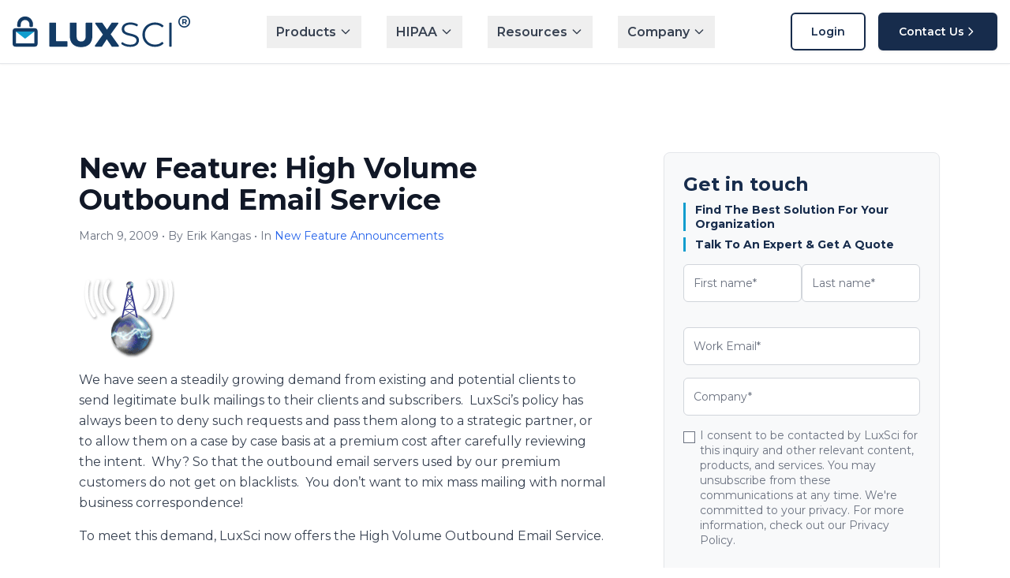

--- FILE ---
content_type: text/html; charset=UTF-8
request_url: https://luxsci.com/blog/announcing-high-volume-outbound-email-services.html
body_size: 17858
content:
<!doctype html>
<html lang="en-US" prefix="og: https://ogp.me/ns#">
<head>
  <meta charset="UTF-8" />
  <meta name="viewport" content="width=device-width, initial-scale=1" />
  
  <!-- Minimal critical CSS to prevent FOUC - full styles in main.css -->
  <style>
    .nav-loading { visibility: hidden; }
    .nav-loading header { visibility: visible; display: block; background: #fff; position: sticky; top: 0; z-index: 50; }
    .nav-loading .nav-flex { display: flex; align-items: center; justify-content: space-between; height: 4rem; }
    @media (min-width: 1024px) { .nav-loading .nav-flex { height: 5rem; } }
  </style>
  
  
<!-- Search Engine Optimization by Rank Math PRO - https://rankmath.com/ -->
<title>New Feature: High Volume Outbound Email Service - LuxSci</title>
<link data-rocket-prefetch href="https://www.gstatic.com" rel="dns-prefetch">
<link data-rocket-prefetch href="https://www.google.com" rel="dns-prefetch"><link rel="preload" data-rocket-preload as="image" href="https://luxsci.com/blog/wp-content/themes/LuxSci26/assets/images/logos/horizontal-logo-dark.svg" fetchpriority="high">
<meta name="description" content="We have seen a steadily growing demand from existing and potential clients to send legitimate bulk mailings to their clients and subscribers.  LuxSci&#039;s policy"/>
<meta name="robots" content="follow, index, max-snippet:-1, max-video-preview:-1, max-image-preview:large"/>
<link rel="canonical" href="https://luxsci.com/blog/announcing-high-volume-outbound-email-services.html" />
<meta property="og:locale" content="en_US" />
<meta property="og:type" content="article" />
<meta property="og:title" content="New Feature: High Volume Outbound Email Service - LuxSci" />
<meta property="og:description" content="We have seen a steadily growing demand from existing and potential clients to send legitimate bulk mailings to their clients and subscribers.  LuxSci&#039;s policy" />
<meta property="og:url" content="https://luxsci.com/blog/announcing-high-volume-outbound-email-services.html" />
<meta property="og:site_name" content="LuxSci" />
<meta property="article:publisher" content="https://www.facebook.com/LuxSciSecure" />
<meta property="article:tag" content="bulk mailings" />
<meta property="article:tag" content="high volume" />
<meta property="article:tag" content="mailing list" />
<meta property="article:tag" content="mass mail" />
<meta property="article:tag" content="outbound email" />
<meta property="article:tag" content="smtp" />
<meta property="article:tag" content="smtp services" />
<meta property="article:tag" content="subscriber" />
<meta property="article:section" content="New Feature Announcements" />
<meta property="og:updated_time" content="2009-03-09T21:31:41-04:00" />
<meta property="article:published_time" content="2009-03-09T13:31:06-04:00" />
<meta property="article:modified_time" content="2009-03-09T21:31:41-04:00" />
<meta name="twitter:card" content="summary_large_image" />
<meta name="twitter:title" content="New Feature: High Volume Outbound Email Service - LuxSci" />
<meta name="twitter:description" content="We have seen a steadily growing demand from existing and potential clients to send legitimate bulk mailings to their clients and subscribers.  LuxSci&#039;s policy" />
<meta name="twitter:site" content="@LuxSci" />
<meta name="twitter:creator" content="@LuxSci" />
<meta name="twitter:label1" content="Written by" />
<meta name="twitter:data1" content="Erik Kangas" />
<meta name="twitter:label2" content="Time to read" />
<meta name="twitter:data2" content="4 minutes" />
<script type="application/ld+json" class="rank-math-schema-pro">{"@context":"https://schema.org","@graph":[{"@type":["Corporation","Organization"],"@id":"https://luxsci.com/blog/#organization","name":"LuxSci","url":"https://luxsci.com/blog","sameAs":["https://www.facebook.com/LuxSciSecure","https://twitter.com/LuxSci"]},{"@type":"WebSite","@id":"https://luxsci.com/blog/#website","url":"https://luxsci.com/blog","name":"LuxSci","publisher":{"@id":"https://luxsci.com/blog/#organization"},"inLanguage":"en-US"},{"@type":"ImageObject","@id":"https://luxsci.com/blog/wp-content/uploads/2009/03/128x128.gif","url":"https://luxsci.com/blog/wp-content/uploads/2009/03/128x128.gif","width":"200","height":"200","inLanguage":"en-US"},{"@type":"WebPage","@id":"https://luxsci.com/blog/announcing-high-volume-outbound-email-services.html#webpage","url":"https://luxsci.com/blog/announcing-high-volume-outbound-email-services.html","name":"New Feature: High Volume Outbound Email Service - LuxSci","datePublished":"2009-03-09T13:31:06-04:00","dateModified":"2009-03-09T21:31:41-04:00","isPartOf":{"@id":"https://luxsci.com/blog/#website"},"primaryImageOfPage":{"@id":"https://luxsci.com/blog/wp-content/uploads/2009/03/128x128.gif"},"inLanguage":"en-US"},{"@type":"Person","@id":"https://luxsci.com/blog/announcing-high-volume-outbound-email-services.html#author","name":"Erik Kangas","image":{"@type":"ImageObject","@id":"https://secure.gravatar.com/avatar/29d18a06158a67e87ee2e7ecbb6099c9a68513c2e8c5f97b096a20dfc29abb8a?s=96&amp;d=identicon&amp;r=pg","url":"https://secure.gravatar.com/avatar/29d18a06158a67e87ee2e7ecbb6099c9a68513c2e8c5f97b096a20dfc29abb8a?s=96&amp;d=identicon&amp;r=pg","caption":"Erik Kangas","inLanguage":"en-US"},"worksFor":{"@id":"https://luxsci.com/blog/#organization"}},{"@type":"BlogPosting","headline":"New Feature: High Volume Outbound Email Service - LuxSci","datePublished":"2009-03-09T13:31:06-04:00","dateModified":"2009-03-09T21:31:41-04:00","author":{"@id":"https://luxsci.com/blog/announcing-high-volume-outbound-email-services.html#author","name":"Erik Kangas"},"publisher":{"@id":"https://luxsci.com/blog/#organization"},"description":"We have seen a steadily growing demand from existing and potential clients to send legitimate bulk mailings to their clients and subscribers. \u00a0LuxSci&#039;s policy","name":"New Feature: High Volume Outbound Email Service - LuxSci","@id":"https://luxsci.com/blog/announcing-high-volume-outbound-email-services.html#richSnippet","isPartOf":{"@id":"https://luxsci.com/blog/announcing-high-volume-outbound-email-services.html#webpage"},"image":{"@id":"https://luxsci.com/blog/wp-content/uploads/2009/03/128x128.gif"},"inLanguage":"en-US","mainEntityOfPage":{"@id":"https://luxsci.com/blog/announcing-high-volume-outbound-email-services.html#webpage"}}]}</script>
<!-- /Rank Math WordPress SEO plugin -->


<link rel="alternate" type="application/rss+xml" title="LuxSci &raquo; New Feature: High Volume Outbound Email Service Comments Feed" href="https://luxsci.com/blog/announcing-high-volume-outbound-email-services.html/feed" />
<link rel="alternate" title="oEmbed (JSON)" type="application/json+oembed" href="https://luxsci.com/blog/wp-json/oembed/1.0/embed?url=https%3A%2F%2Fluxsci.com%2Fblog%2Fannouncing-high-volume-outbound-email-services.html" />
<link rel="alternate" title="oEmbed (XML)" type="text/xml+oembed" href="https://luxsci.com/blog/wp-json/oembed/1.0/embed?url=https%3A%2F%2Fluxsci.com%2Fblog%2Fannouncing-high-volume-outbound-email-services.html&#038;format=xml" />
<style id='wp-img-auto-sizes-contain-inline-css' type='text/css'>
img:is([sizes=auto i],[sizes^="auto," i]){contain-intrinsic-size:3000px 1500px}
/*# sourceURL=wp-img-auto-sizes-contain-inline-css */
</style>
<style id='wp-emoji-styles-inline-css' type='text/css'>

	img.wp-smiley, img.emoji {
		display: inline !important;
		border: none !important;
		box-shadow: none !important;
		height: 1em !important;
		width: 1em !important;
		margin: 0 0.07em !important;
		vertical-align: -0.1em !important;
		background: none !important;
		padding: 0 !important;
	}
/*# sourceURL=wp-emoji-styles-inline-css */
</style>
<style id='wp-block-library-inline-css' type='text/css'>
:root{--wp-block-synced-color:#7a00df;--wp-block-synced-color--rgb:122,0,223;--wp-bound-block-color:var(--wp-block-synced-color);--wp-editor-canvas-background:#ddd;--wp-admin-theme-color:#007cba;--wp-admin-theme-color--rgb:0,124,186;--wp-admin-theme-color-darker-10:#006ba1;--wp-admin-theme-color-darker-10--rgb:0,107,160.5;--wp-admin-theme-color-darker-20:#005a87;--wp-admin-theme-color-darker-20--rgb:0,90,135;--wp-admin-border-width-focus:2px}@media (min-resolution:192dpi){:root{--wp-admin-border-width-focus:1.5px}}.wp-element-button{cursor:pointer}:root .has-very-light-gray-background-color{background-color:#eee}:root .has-very-dark-gray-background-color{background-color:#313131}:root .has-very-light-gray-color{color:#eee}:root .has-very-dark-gray-color{color:#313131}:root .has-vivid-green-cyan-to-vivid-cyan-blue-gradient-background{background:linear-gradient(135deg,#00d084,#0693e3)}:root .has-purple-crush-gradient-background{background:linear-gradient(135deg,#34e2e4,#4721fb 50%,#ab1dfe)}:root .has-hazy-dawn-gradient-background{background:linear-gradient(135deg,#faaca8,#dad0ec)}:root .has-subdued-olive-gradient-background{background:linear-gradient(135deg,#fafae1,#67a671)}:root .has-atomic-cream-gradient-background{background:linear-gradient(135deg,#fdd79a,#004a59)}:root .has-nightshade-gradient-background{background:linear-gradient(135deg,#330968,#31cdcf)}:root .has-midnight-gradient-background{background:linear-gradient(135deg,#020381,#2874fc)}:root{--wp--preset--font-size--normal:16px;--wp--preset--font-size--huge:42px}.has-regular-font-size{font-size:1em}.has-larger-font-size{font-size:2.625em}.has-normal-font-size{font-size:var(--wp--preset--font-size--normal)}.has-huge-font-size{font-size:var(--wp--preset--font-size--huge)}.has-text-align-center{text-align:center}.has-text-align-left{text-align:left}.has-text-align-right{text-align:right}.has-fit-text{white-space:nowrap!important}#end-resizable-editor-section{display:none}.aligncenter{clear:both}.items-justified-left{justify-content:flex-start}.items-justified-center{justify-content:center}.items-justified-right{justify-content:flex-end}.items-justified-space-between{justify-content:space-between}.screen-reader-text{border:0;clip-path:inset(50%);height:1px;margin:-1px;overflow:hidden;padding:0;position:absolute;width:1px;word-wrap:normal!important}.screen-reader-text:focus{background-color:#ddd;clip-path:none;color:#444;display:block;font-size:1em;height:auto;left:5px;line-height:normal;padding:15px 23px 14px;text-decoration:none;top:5px;width:auto;z-index:100000}html :where(.has-border-color){border-style:solid}html :where([style*=border-top-color]){border-top-style:solid}html :where([style*=border-right-color]){border-right-style:solid}html :where([style*=border-bottom-color]){border-bottom-style:solid}html :where([style*=border-left-color]){border-left-style:solid}html :where([style*=border-width]){border-style:solid}html :where([style*=border-top-width]){border-top-style:solid}html :where([style*=border-right-width]){border-right-style:solid}html :where([style*=border-bottom-width]){border-bottom-style:solid}html :where([style*=border-left-width]){border-left-style:solid}html :where(img[class*=wp-image-]){height:auto;max-width:100%}:where(figure){margin:0 0 1em}html :where(.is-position-sticky){--wp-admin--admin-bar--position-offset:var(--wp-admin--admin-bar--height,0px)}@media screen and (max-width:600px){html :where(.is-position-sticky){--wp-admin--admin-bar--position-offset:0px}}

/*# sourceURL=wp-block-library-inline-css */
</style><style id='global-styles-inline-css' type='text/css'>
:root{--wp--preset--aspect-ratio--square: 1;--wp--preset--aspect-ratio--4-3: 4/3;--wp--preset--aspect-ratio--3-4: 3/4;--wp--preset--aspect-ratio--3-2: 3/2;--wp--preset--aspect-ratio--2-3: 2/3;--wp--preset--aspect-ratio--16-9: 16/9;--wp--preset--aspect-ratio--9-16: 9/16;--wp--preset--color--black: #000000;--wp--preset--color--cyan-bluish-gray: #abb8c3;--wp--preset--color--white: #ffffff;--wp--preset--color--pale-pink: #f78da7;--wp--preset--color--vivid-red: #cf2e2e;--wp--preset--color--luminous-vivid-orange: #ff6900;--wp--preset--color--luminous-vivid-amber: #fcb900;--wp--preset--color--light-green-cyan: #7bdcb5;--wp--preset--color--vivid-green-cyan: #00d084;--wp--preset--color--pale-cyan-blue: #8ed1fc;--wp--preset--color--vivid-cyan-blue: #0693e3;--wp--preset--color--vivid-purple: #9b51e0;--wp--preset--gradient--vivid-cyan-blue-to-vivid-purple: linear-gradient(135deg,rgb(6,147,227) 0%,rgb(155,81,224) 100%);--wp--preset--gradient--light-green-cyan-to-vivid-green-cyan: linear-gradient(135deg,rgb(122,220,180) 0%,rgb(0,208,130) 100%);--wp--preset--gradient--luminous-vivid-amber-to-luminous-vivid-orange: linear-gradient(135deg,rgb(252,185,0) 0%,rgb(255,105,0) 100%);--wp--preset--gradient--luminous-vivid-orange-to-vivid-red: linear-gradient(135deg,rgb(255,105,0) 0%,rgb(207,46,46) 100%);--wp--preset--gradient--very-light-gray-to-cyan-bluish-gray: linear-gradient(135deg,rgb(238,238,238) 0%,rgb(169,184,195) 100%);--wp--preset--gradient--cool-to-warm-spectrum: linear-gradient(135deg,rgb(74,234,220) 0%,rgb(151,120,209) 20%,rgb(207,42,186) 40%,rgb(238,44,130) 60%,rgb(251,105,98) 80%,rgb(254,248,76) 100%);--wp--preset--gradient--blush-light-purple: linear-gradient(135deg,rgb(255,206,236) 0%,rgb(152,150,240) 100%);--wp--preset--gradient--blush-bordeaux: linear-gradient(135deg,rgb(254,205,165) 0%,rgb(254,45,45) 50%,rgb(107,0,62) 100%);--wp--preset--gradient--luminous-dusk: linear-gradient(135deg,rgb(255,203,112) 0%,rgb(199,81,192) 50%,rgb(65,88,208) 100%);--wp--preset--gradient--pale-ocean: linear-gradient(135deg,rgb(255,245,203) 0%,rgb(182,227,212) 50%,rgb(51,167,181) 100%);--wp--preset--gradient--electric-grass: linear-gradient(135deg,rgb(202,248,128) 0%,rgb(113,206,126) 100%);--wp--preset--gradient--midnight: linear-gradient(135deg,rgb(2,3,129) 0%,rgb(40,116,252) 100%);--wp--preset--font-size--small: 13px;--wp--preset--font-size--medium: 20px;--wp--preset--font-size--large: 36px;--wp--preset--font-size--x-large: 42px;--wp--preset--font-family--system: ui-sans-serif, system-ui;--wp--preset--spacing--20: 0.44rem;--wp--preset--spacing--30: 0.67rem;--wp--preset--spacing--40: 1rem;--wp--preset--spacing--50: 1.5rem;--wp--preset--spacing--60: 2.25rem;--wp--preset--spacing--70: 3.38rem;--wp--preset--spacing--80: 5.06rem;--wp--preset--shadow--natural: 6px 6px 9px rgba(0, 0, 0, 0.2);--wp--preset--shadow--deep: 12px 12px 50px rgba(0, 0, 0, 0.4);--wp--preset--shadow--sharp: 6px 6px 0px rgba(0, 0, 0, 0.2);--wp--preset--shadow--outlined: 6px 6px 0px -3px rgb(255, 255, 255), 6px 6px rgb(0, 0, 0);--wp--preset--shadow--crisp: 6px 6px 0px rgb(0, 0, 0);}:where(body) { margin: 0; }.wp-site-blocks > .alignleft { float: left; margin-right: 2em; }.wp-site-blocks > .alignright { float: right; margin-left: 2em; }.wp-site-blocks > .aligncenter { justify-content: center; margin-left: auto; margin-right: auto; }:where(.is-layout-flex){gap: 0.5em;}:where(.is-layout-grid){gap: 0.5em;}.is-layout-flow > .alignleft{float: left;margin-inline-start: 0;margin-inline-end: 2em;}.is-layout-flow > .alignright{float: right;margin-inline-start: 2em;margin-inline-end: 0;}.is-layout-flow > .aligncenter{margin-left: auto !important;margin-right: auto !important;}.is-layout-constrained > .alignleft{float: left;margin-inline-start: 0;margin-inline-end: 2em;}.is-layout-constrained > .alignright{float: right;margin-inline-start: 2em;margin-inline-end: 0;}.is-layout-constrained > .aligncenter{margin-left: auto !important;margin-right: auto !important;}.is-layout-constrained > :where(:not(.alignleft):not(.alignright):not(.alignfull)){margin-left: auto !important;margin-right: auto !important;}body .is-layout-flex{display: flex;}.is-layout-flex{flex-wrap: wrap;align-items: center;}.is-layout-flex > :is(*, div){margin: 0;}body .is-layout-grid{display: grid;}.is-layout-grid > :is(*, div){margin: 0;}body{font-family: var(--wp--preset--font-family--system);padding-top: 0px;padding-right: 0px;padding-bottom: 0px;padding-left: 0px;}a:where(:not(.wp-element-button)){text-decoration: underline;}:root :where(.wp-element-button, .wp-block-button__link){background-color: #32373c;border-width: 0;color: #fff;font-family: inherit;font-size: inherit;font-style: inherit;font-weight: inherit;letter-spacing: inherit;line-height: inherit;padding-top: calc(0.667em + 2px);padding-right: calc(1.333em + 2px);padding-bottom: calc(0.667em + 2px);padding-left: calc(1.333em + 2px);text-decoration: none;text-transform: inherit;}.has-black-color{color: var(--wp--preset--color--black) !important;}.has-cyan-bluish-gray-color{color: var(--wp--preset--color--cyan-bluish-gray) !important;}.has-white-color{color: var(--wp--preset--color--white) !important;}.has-pale-pink-color{color: var(--wp--preset--color--pale-pink) !important;}.has-vivid-red-color{color: var(--wp--preset--color--vivid-red) !important;}.has-luminous-vivid-orange-color{color: var(--wp--preset--color--luminous-vivid-orange) !important;}.has-luminous-vivid-amber-color{color: var(--wp--preset--color--luminous-vivid-amber) !important;}.has-light-green-cyan-color{color: var(--wp--preset--color--light-green-cyan) !important;}.has-vivid-green-cyan-color{color: var(--wp--preset--color--vivid-green-cyan) !important;}.has-pale-cyan-blue-color{color: var(--wp--preset--color--pale-cyan-blue) !important;}.has-vivid-cyan-blue-color{color: var(--wp--preset--color--vivid-cyan-blue) !important;}.has-vivid-purple-color{color: var(--wp--preset--color--vivid-purple) !important;}.has-black-background-color{background-color: var(--wp--preset--color--black) !important;}.has-cyan-bluish-gray-background-color{background-color: var(--wp--preset--color--cyan-bluish-gray) !important;}.has-white-background-color{background-color: var(--wp--preset--color--white) !important;}.has-pale-pink-background-color{background-color: var(--wp--preset--color--pale-pink) !important;}.has-vivid-red-background-color{background-color: var(--wp--preset--color--vivid-red) !important;}.has-luminous-vivid-orange-background-color{background-color: var(--wp--preset--color--luminous-vivid-orange) !important;}.has-luminous-vivid-amber-background-color{background-color: var(--wp--preset--color--luminous-vivid-amber) !important;}.has-light-green-cyan-background-color{background-color: var(--wp--preset--color--light-green-cyan) !important;}.has-vivid-green-cyan-background-color{background-color: var(--wp--preset--color--vivid-green-cyan) !important;}.has-pale-cyan-blue-background-color{background-color: var(--wp--preset--color--pale-cyan-blue) !important;}.has-vivid-cyan-blue-background-color{background-color: var(--wp--preset--color--vivid-cyan-blue) !important;}.has-vivid-purple-background-color{background-color: var(--wp--preset--color--vivid-purple) !important;}.has-black-border-color{border-color: var(--wp--preset--color--black) !important;}.has-cyan-bluish-gray-border-color{border-color: var(--wp--preset--color--cyan-bluish-gray) !important;}.has-white-border-color{border-color: var(--wp--preset--color--white) !important;}.has-pale-pink-border-color{border-color: var(--wp--preset--color--pale-pink) !important;}.has-vivid-red-border-color{border-color: var(--wp--preset--color--vivid-red) !important;}.has-luminous-vivid-orange-border-color{border-color: var(--wp--preset--color--luminous-vivid-orange) !important;}.has-luminous-vivid-amber-border-color{border-color: var(--wp--preset--color--luminous-vivid-amber) !important;}.has-light-green-cyan-border-color{border-color: var(--wp--preset--color--light-green-cyan) !important;}.has-vivid-green-cyan-border-color{border-color: var(--wp--preset--color--vivid-green-cyan) !important;}.has-pale-cyan-blue-border-color{border-color: var(--wp--preset--color--pale-cyan-blue) !important;}.has-vivid-cyan-blue-border-color{border-color: var(--wp--preset--color--vivid-cyan-blue) !important;}.has-vivid-purple-border-color{border-color: var(--wp--preset--color--vivid-purple) !important;}.has-vivid-cyan-blue-to-vivid-purple-gradient-background{background: var(--wp--preset--gradient--vivid-cyan-blue-to-vivid-purple) !important;}.has-light-green-cyan-to-vivid-green-cyan-gradient-background{background: var(--wp--preset--gradient--light-green-cyan-to-vivid-green-cyan) !important;}.has-luminous-vivid-amber-to-luminous-vivid-orange-gradient-background{background: var(--wp--preset--gradient--luminous-vivid-amber-to-luminous-vivid-orange) !important;}.has-luminous-vivid-orange-to-vivid-red-gradient-background{background: var(--wp--preset--gradient--luminous-vivid-orange-to-vivid-red) !important;}.has-very-light-gray-to-cyan-bluish-gray-gradient-background{background: var(--wp--preset--gradient--very-light-gray-to-cyan-bluish-gray) !important;}.has-cool-to-warm-spectrum-gradient-background{background: var(--wp--preset--gradient--cool-to-warm-spectrum) !important;}.has-blush-light-purple-gradient-background{background: var(--wp--preset--gradient--blush-light-purple) !important;}.has-blush-bordeaux-gradient-background{background: var(--wp--preset--gradient--blush-bordeaux) !important;}.has-luminous-dusk-gradient-background{background: var(--wp--preset--gradient--luminous-dusk) !important;}.has-pale-ocean-gradient-background{background: var(--wp--preset--gradient--pale-ocean) !important;}.has-electric-grass-gradient-background{background: var(--wp--preset--gradient--electric-grass) !important;}.has-midnight-gradient-background{background: var(--wp--preset--gradient--midnight) !important;}.has-small-font-size{font-size: var(--wp--preset--font-size--small) !important;}.has-medium-font-size{font-size: var(--wp--preset--font-size--medium) !important;}.has-large-font-size{font-size: var(--wp--preset--font-size--large) !important;}.has-x-large-font-size{font-size: var(--wp--preset--font-size--x-large) !important;}.has-system-font-family{font-family: var(--wp--preset--font-family--system) !important;}
/*# sourceURL=global-styles-inline-css */
</style>

<link rel='stylesheet' id='simple-prod-style-css' href='https://luxsci.com/blog/wp-content/themes/LuxSci26/dist/assets/main-BCt2IxXd.css?ver=0.1.0' type='text/css' media='all' />
<link rel="https://api.w.org/" href="https://luxsci.com/blog/wp-json/" /><link rel="alternate" title="JSON" type="application/json" href="https://luxsci.com/blog/wp-json/wp/v2/posts/1465" /><meta name="generator" content="WordPress 6.9" />
<link rel='shortlink' href='https://luxsci.com/blog/?p=1465' />
<!-- SIMPLE PRODUCTION MODE - 05:02:00 -->
  
  <!-- Remove loading class when CSS is ready -->
  <script>
    // Remove nav-loading class as early as possible
    function removeNavLoading() {
      document.body.classList.remove('nav-loading');
    }
    
    // Try multiple approaches for fastest removal
    if (document.readyState === 'loading') {
      document.addEventListener('DOMContentLoaded', removeNavLoading);
    } else {
      removeNavLoading();
    }
    
    // Fallback timeout
    setTimeout(removeNavLoading, 100);
  </script>
<style id="rocket-lazyrender-inline-css">[data-wpr-lazyrender] {content-visibility: auto;}</style><meta name="generator" content="WP Rocket 3.20.2" data-wpr-features="wpr_preconnect_external_domains wpr_automatic_lazy_rendering wpr_oci wpr_preload_links wpr_desktop" /></head>
<body class="wp-singular post-template-default single single-post postid-1465 single-format-standard wp-theme-LuxSci26 min-h-svh bg-white text-slate-900 antialiased nav-loading">
  <a class="skip-link sr-only focus:not-sr-only" href="#main">Skip to content</a>
  
  <!-- Header -->
  <header  class="bg-white shadow-sm border-b border-gray-200 sticky top-0 z-50 mb-8 md:mb-16 lg:mb-20">
    <div  class="container mx-auto px-4">
      <div class="nav-flex flex items-center justify-between h-16 lg:h-20">
        
        <!-- Logo -->
        <div class="logo-container flex-shrink-0">
          <a href="https://luxsci.com/blog/" class="flex items-center hover:opacity-80 transition-opacity duration-200" data-wpel-link="internal" target="_self" rel="follow">
            <img fetchpriority="high" src="https://luxsci.com/blog/wp-content/themes/LuxSci26/assets/images/logos/horizontal-logo-dark.svg" alt="LuxSci" class="h-8 lg:h-10 w-auto">
          </a>
        </div>
        
        <!-- Desktop Navigation -->
        <nav class="desktop-nav hidden lg:flex items-center space-x-8">
          <!-- Products Dropdown -->
          <div class="nav-dropdown group relative">
            <button class="nav-link flex items-center space-x-1 px-3 py-2 text-gray-700 hover:text-blue-600 font-semibold transition-colors duration-200">
              <span>Products</span>
              <svg class="w-4 h-4 transition-transform duration-200 group-hover:rotate-180" fill="none" stroke="currentColor" viewBox="0 0 24 24">
                <path stroke-linecap="round" stroke-linejoin="round" stroke-width="2" d="M19 9l-7 7-7-7"></path>
              </svg>
            </button>
            <div class="nav-dropdown-content absolute top-full left-0 mt-2 w-48 bg-white rounded-lg shadow-xl border border-gray-200 opacity-0 invisible group-hover:opacity-100 group-hover:visible transition-all duration-200 z-40">
              <div class="p-2">
                <a href="https://luxsci.com/secure-high-volume-email/" class="nav-dropdown-item block px-3 py-2 text-gray-900 hover:bg-gray-50 rounded-md transition-colors duration-200" data-wpel-link="internal" target="_self" rel="follow">Secure High Volume Email</a>
                <a href="https://luxsci.com/secure-email-gateway/" class="nav-dropdown-item block px-3 py-2 text-gray-900 hover:bg-gray-50 rounded-md transition-colors duration-200" data-wpel-link="internal" target="_self" rel="follow">Secure Email Gateway</a>
                <a href="https://luxsci.com/secure-marketing/" class="nav-dropdown-item block px-3 py-2 text-gray-900 hover:bg-gray-50 rounded-md transition-colors duration-200" data-wpel-link="internal" target="_self" rel="follow">Secure Marketing</a>
                <a href="https://luxsci.com/secure-forms/" class="nav-dropdown-item block px-3 py-2 text-gray-900 hover:bg-gray-50 rounded-md transition-colors duration-200" data-wpel-link="internal" target="_self" rel="follow">Secure Forms</a>
                <a href="https://luxsci.com/secure-text/" class="nav-dropdown-item block px-3 py-2 text-gray-900 hover:bg-gray-50 rounded-md transition-colors duration-200" data-wpel-link="internal" target="_self" rel="follow">Secure Text</a>
                <a href="https://luxsci.com/secure-email-hosting/" class="nav-dropdown-item block px-3 py-2 text-gray-900 hover:bg-gray-50 rounded-md transition-colors duration-200" data-wpel-link="internal" target="_self" rel="follow">Secure Email Hosting</a>
                <a href="https://luxsci.com/secure-web-hosting/" class="nav-dropdown-item block px-3 py-2 text-gray-900 hover:bg-gray-50 rounded-md transition-colors duration-200" data-wpel-link="internal" target="_self" rel="follow">Secure Web Hosting</a>
              </div>
            </div>
          </div>
          
          <!-- HIPAA Dropdown -->
          <div class="nav-dropdown group relative">
            <button class="nav-link flex items-center space-x-1 px-3 py-2 text-gray-700 hover:text-blue-600 font-semibold transition-colors duration-200">
              <span>HIPAA</span>
              <svg class="w-4 h-4 transition-transform duration-200 group-hover:rotate-180" fill="none" stroke="currentColor" viewBox="0 0 24 24">
                <path stroke-linecap="round" stroke-linejoin="round" stroke-width="2" d="M19 9l-7 7-7-7"></path>
              </svg>
            </button>
            <div class="nav-dropdown-content absolute top-full left-0 mt-2 w-48 bg-white rounded-lg shadow-xl border border-gray-200 opacity-0 invisible group-hover:opacity-100 group-hover:visible transition-all duration-200 z-40">
              <div class="p-2">
                <a href="https://luxsci.com/hipaa-compliant-email/" class="nav-dropdown-item block px-3 py-2 text-gray-900 hover:bg-gray-50 rounded-md transition-colors duration-200" data-wpel-link="internal" target="_self" rel="follow">HIPAA Compliant Email</a>
                <a href="https://luxsci.com/what-is-hipaa-compliant-marketing/" class="nav-dropdown-item block px-3 py-2 text-gray-900 hover:bg-gray-50 rounded-md transition-colors duration-200" data-wpel-link="internal" target="_self" rel="follow">HIPAA Compliant Marketing</a>
                <a href="https://luxsci.com/how-to-implement-hipaa-compliant-email-marketing/" class="nav-dropdown-item block px-3 py-2 text-gray-900 hover:bg-gray-50 rounded-md transition-colors duration-200" data-wpel-link="internal" target="_self" rel="follow">HIPAA Compliant Email Marketing</a>
                <a href="https://luxsci.com/what-is-a-hipaa-compliant-form/" class="nav-dropdown-item block px-3 py-2 text-gray-900 hover:bg-gray-50 rounded-md transition-colors duration-200" data-wpel-link="internal" target="_self" rel="follow">HIPAA Compliant Forms</a>
                <a href="https://luxsci.com/hipaa-compliant-hosting/" class="nav-dropdown-item block px-3 py-2 text-gray-900 hover:bg-gray-50 rounded-md transition-colors duration-200" data-wpel-link="internal" target="_self" rel="follow">HIPAA Compliant Hosting</a>
              </div>
            </div>
          </div>
          
          <!-- Resources Dropdown -->
          <div class="nav-dropdown group relative">
            <button class="nav-link flex items-center space-x-1 px-3 py-2 text-gray-700 hover:text-blue-600 font-semibold transition-colors duration-200">
              <span>Resources</span>
              <svg class="w-4 h-4 transition-transform duration-200 group-hover:rotate-180" fill="none" stroke="currentColor" viewBox="0 0 24 24">
                <path stroke-linecap="round" stroke-linejoin="round" stroke-width="2" d="M19 9l-7 7-7-7"></path>
              </svg>
            </button>
            <div class="nav-dropdown-content absolute top-full left-0 mt-2 w-48 bg-white rounded-lg shadow-xl border border-gray-200 opacity-0 invisible group-hover:opacity-100 group-hover:visible transition-all duration-200 z-40">
              <div class="p-2">
                <a href="https://luxsci.com/api/" class="nav-dropdown-item block px-3 py-2 text-gray-900 hover:bg-gray-50 rounded-md transition-colors duration-200" data-wpel-link="internal" target="_self" rel="follow">API Access</a>
                <a href="https://luxsci.com/smtp-tls-checker/" class="nav-dropdown-item block px-3 py-2 text-gray-900 hover:bg-gray-50 rounded-md transition-colors duration-200" data-wpel-link="internal" target="_self" rel="follow">SMTP TLS Checker</a>
                <a href="https://luxsci.com/secureline-technology/" class="nav-dropdown-item block px-3 py-2 text-gray-900 hover:bg-gray-50 rounded-md transition-colors duration-200" data-wpel-link="internal" target="_self" rel="follow">SecureLine Technology</a>
                <a href="https://status.luxsci.com/" class="nav-dropdown-item block px-3 py-2 text-gray-900 hover:bg-gray-50 rounded-md transition-colors duration-200" data-wpel-link="internal" target="_self" rel="follow">System Status</a>
                <a href="/category/hipaa-compliant-email/" class="nav-dropdown-item block px-3 py-2 text-gray-900 hover:bg-gray-50 rounded-md transition-colors duration-200" data-wpel-link="internal" target="_self" rel="follow">Blog</a>
                <a href="https://luxsci.com/eob-calculator/" class="nav-dropdown-item block px-3 py-2 text-gray-900 hover:bg-gray-50 rounded-md transition-colors duration-200" data-wpel-link="internal" target="_self" rel="follow">EOB Calculator</a>
              </div>
            </div>
          </div>
          
          <!-- Company Dropdown -->
          <div class="nav-dropdown group relative">
            <button class="nav-link flex items-center space-x-1 px-3 py-2 text-gray-700 hover:text-blue-600 font-semibold transition-colors duration-200">
              <span>Company</span>
              <svg class="w-4 h-4 transition-transform duration-200 group-hover:rotate-180" fill="none" stroke="currentColor" viewBox="0 0 24 24">
                <path stroke-linecap="round" stroke-linejoin="round" stroke-width="2" d="M19 9l-7 7-7-7"></path>
              </svg>
            </button>
            <div class="nav-dropdown-content absolute top-full left-0 mt-2 w-48 bg-white rounded-lg shadow-xl border border-gray-200 opacity-0 invisible group-hover:opacity-100 group-hover:visible transition-all duration-200 z-40">
              <div class="p-2">
                <a href="https://luxsci.com/company/" class="nav-dropdown-item block px-3 py-2 text-gray-900 hover:bg-gray-50 rounded-md transition-colors duration-200" data-wpel-link="internal" target="_self" rel="follow">About Us</a>
                <a href="https://luxsci.com/partners/" class="nav-dropdown-item block px-3 py-2 text-gray-900 hover:bg-gray-50 rounded-md transition-colors duration-200" data-wpel-link="internal" target="_self" rel="follow">Partners</a>
                <a href="https://luxsci.com/company/support/" class="nav-dropdown-item block px-3 py-2 text-gray-900 hover:bg-gray-50 rounded-md transition-colors duration-200" data-wpel-link="internal" target="_self" rel="follow">Support</a>
                <a href="https://luxsci.com/company/contact-us/" class="nav-dropdown-item block px-3 py-2 text-gray-900 hover:bg-gray-50 rounded-md transition-colors duration-200" data-wpel-link="internal" target="_self" rel="follow">Contact Us</a>
              </div>
            </div>
          </div>
        </nav>
        
        <!-- CTA Buttons -->
        <div class="hidden lg:flex items-center space-x-4">
          <a href="https://app.luxsci.com/perl/member/login.pl" class="btn-secondary" data-wpel-link="internal" target="_self" rel="follow">Login</a>
          <a href="https://luxsci.com/company/contact-us/" class="btn-primary" data-wpel-link="internal" target="_self" rel="follow">
            Contact Us
            <svg class="w-4 h-4" fill="none" stroke="currentColor" viewBox="0 0 24 24">
              <path stroke-linecap="round" stroke-linejoin="round" stroke-width="2" d="M9 5l7 7-7 7"></path>
            </svg>
          </a>
        </div>
        
        <!-- Mobile Menu Button -->
        <div class="lg:hidden">
          <button id="mobile-menu-button" class="mobile-toggle mobile-menu-toggle p-2 rounded-md text-gray-700 hover:text-blue-600 hover:bg-gray-100 transition-colors duration-200" aria-expanded="false">
            <svg class="w-6 h-6" fill="none" stroke="currentColor" viewBox="0 0 24 24">
              <path class="hamburger-line" stroke-linecap="round" stroke-linejoin="round" stroke-width="2" d="M4 6h16M4 12h16M4 18h16"></path>
              <path class="close-line hidden" stroke-linecap="round" stroke-linejoin="round" stroke-width="2" d="M6 18L18 6M6 6l12 12"></path>
            </svg>
          </button>
        </div>
      </div>
      
      <!-- Mobile Navigation -->
      <div  id="mobile-menu" class="lg:hidden hidden border-t border-gray-200 pt-4 pb-4">
        <div class="space-y-1">
          <!-- Mobile Products -->
          <div class="mobile-dropdown">
            <button class="mobile-dropdown-toggle w-full flex items-center justify-between px-3 py-2 text-gray-700 hover:text-blue-600 hover:bg-gray-50 rounded-md transition-colors duration-200">
              <span class="font-semibold">Products</span>
              <svg class="w-4 h-4 transform transition-transform duration-200" fill="none" stroke="currentColor" viewBox="0 0 24 24">
                <path stroke-linecap="round" stroke-linejoin="round" stroke-width="2" d="M19 9l-7 7-7-7"></path>
              </svg>
            </button>
            <div class="mobile-dropdown-content hidden pl-4 mt-1 space-y-1">
              <a href="https://luxsci.com/secure-high-volume-email/" class="block px-3 py-2 text-gray-600 hover:text-blue-600 hover:bg-gray-50 rounded-md" data-wpel-link="internal" target="_self" rel="follow">Secure High Volume Email</a>
              <a href="https://luxsci.com/secure-email-gateway/" class="block px-3 py-2 text-gray-600 hover:text-blue-600 hover:bg-gray-50 rounded-md" data-wpel-link="internal" target="_self" rel="follow">Secure Email Gateway</a>
              <a href="https://luxsci.com/secure-marketing/" class="block px-3 py-2 text-gray-600 hover:text-blue-600 hover:bg-gray-50 rounded-md" data-wpel-link="internal" target="_self" rel="follow">Secure Marketing</a>
              <a href="https://luxsci.com/secure-forms/" class="block px-3 py-2 text-gray-600 hover:text-blue-600 hover:bg-gray-50 rounded-md" data-wpel-link="internal" target="_self" rel="follow">Secure Forms</a>
              <a href="https://luxsci.com/secure-text/" class="block px-3 py-2 text-gray-600 hover:text-blue-600 hover:bg-gray-50 rounded-md" data-wpel-link="internal" target="_self" rel="follow">Secure Text</a>
              <a href="https://luxsci.com/secure-email-hosting/" class="block px-3 py-2 text-gray-600 hover:text-blue-600 hover:bg-gray-50 rounded-md" data-wpel-link="internal" target="_self" rel="follow">Secure Email Hosting</a>
              <a href="https://luxsci.com/secure-web-hosting/" class="block px-3 py-2 text-gray-600 hover:text-blue-600 hover:bg-gray-50 rounded-md" data-wpel-link="internal" target="_self" rel="follow">Secure Web Hosting</a>
            </div>
          </div>
          
          <!-- Mobile HIPAA -->
          <div class="mobile-dropdown">
            <button class="mobile-dropdown-toggle w-full flex items-center justify-between px-3 py-2 text-gray-700 hover:text-blue-600 hover:bg-gray-50 rounded-md transition-colors duration-200">
              <span class="font-semibold">HIPAA</span>
              <svg class="w-4 h-4 transform transition-transform duration-200" fill="none" stroke="currentColor" viewBox="0 0 24 24">
                <path stroke-linecap="round" stroke-linejoin="round" stroke-width="2" d="M19 9l-7 7-7-7"></path>
              </svg>
            </button>
            <div class="mobile-dropdown-content hidden pl-4 mt-1 space-y-1">
              <a href="https://luxsci.com/hipaa-compliant-email/" class="block px-3 py-2 text-gray-600 hover:text-blue-600 hover:bg-gray-50 rounded-md" data-wpel-link="internal" target="_self" rel="follow">HIPAA Compliant Email</a>
              <a href="https://luxsci.com/what-is-hipaa-compliant-marketing/" class="block px-3 py-2 text-gray-600 hover:text-blue-600 hover:bg-gray-50 rounded-md" data-wpel-link="internal" target="_self" rel="follow">HIPAA Compliant Marketing</a>
              <a href="https://luxsci.com/how-to-implement-hipaa-compliant-email-marketing/" class="block px-3 py-2 text-gray-600 hover:text-blue-600 hover:bg-gray-50 rounded-md" data-wpel-link="internal" target="_self" rel="follow">HIPAA Compliant Email Marketing</a>
              <a href="https://luxsci.com/what-is-a-hipaa-compliant-form/" class="block px-3 py-2 text-gray-600 hover:text-blue-600 hover:bg-gray-50 rounded-md" data-wpel-link="internal" target="_self" rel="follow">HIPAA Compliant Forms</a>
              <a href="https://luxsci.com/hipaa-compliant-hosting/" class="block px-3 py-2 text-gray-600 hover:text-blue-600 hover:bg-gray-50 rounded-md" data-wpel-link="internal" target="_self" rel="follow">HIPAA Compliant Hosting</a>
            </div>
          </div>
          
          <!-- Mobile Resources -->
          <div class="mobile-dropdown">
            <button class="mobile-dropdown-toggle w-full flex items-center justify-between px-3 py-2 text-gray-700 hover:text-blue-600 hover:bg-gray-50 rounded-md transition-colors duration-200">
              <span class="font-semibold">Resources</span>
              <svg class="w-4 h-4 transform transition-transform duration-200" fill="none" stroke="currentColor" viewBox="0 0 24 24">
                <path stroke-linecap="round" stroke-linejoin="round" stroke-width="2" d="M19 9l-7 7-7-7"></path>
              </svg>
            </button>
            <div class="mobile-dropdown-content hidden pl-4 mt-1 space-y-1">
              <a href="https://luxsci.com/api/" class="block px-3 py-2 text-gray-600 hover:text-blue-600 hover:bg-gray-50 rounded-md" data-wpel-link="internal" target="_self" rel="follow">API Access</a>
              <a href="https://luxsci.com/smtp-tls-checker/" class="block px-3 py-2 text-gray-600 hover:text-blue-600 hover:bg-gray-50 rounded-md" data-wpel-link="internal" target="_self" rel="follow">SMTP TLS Checker</a>
              <a href="https://luxsci.com/secureline-technology/" class="block px-3 py-2 text-gray-600 hover:text-blue-600 hover:bg-gray-50 rounded-md" data-wpel-link="internal" target="_self" rel="follow">SecureLine Technology</a>
              <a href="https://status.luxsci.com/" class="block px-3 py-2 text-gray-600 hover:text-blue-600 hover:bg-gray-50 rounded-md" data-wpel-link="internal" target="_self" rel="follow">System Status</a>
              <a href="/category/hipaa-compliant-email/" class="block px-3 py-2 text-gray-600 hover:text-blue-600 hover:bg-gray-50 rounded-md" data-wpel-link="internal" target="_self" rel="follow">Blog</a>
              <a href="https://luxsci.com/eob-calculator/" class="block px-3 py-2 text-gray-600 hover:text-blue-600 hover:bg-gray-50 rounded-md" data-wpel-link="internal" target="_self" rel="follow">EOB Calculator</a>
            </div>
          </div>
          
          <!-- Mobile Company -->
          <div class="mobile-dropdown">
            <button class="mobile-dropdown-toggle w-full flex items-center justify-between px-3 py-2 text-gray-700 hover:text-blue-600 hover:bg-gray-50 rounded-md transition-colors duration-200">
              <span class="font-semibold">Company</span>
              <svg class="w-4 h-4 transform transition-transform duration-200" fill="none" stroke="currentColor" viewBox="0 0 24 24">
                <path stroke-linecap="round" stroke-linejoin="round" stroke-width="2" d="M19 9l-7 7-7-7"></path>
              </svg>
            </button>
            <div class="mobile-dropdown-content hidden pl-4 mt-1 space-y-1">
              <a href="https://luxsci.com/company/" class="block px-3 py-2 text-gray-600 hover:text-blue-600 hover:bg-gray-50 rounded-md" data-wpel-link="internal" target="_self" rel="follow">About Us</a>
              <a href="https://luxsci.com/partners/" class="block px-3 py-2 text-gray-600 hover:text-blue-600 hover:bg-gray-50 rounded-md" data-wpel-link="internal" target="_self" rel="follow">Partners</a>
              <a href="https://luxsci.com/company/support/" class="block px-3 py-2 text-gray-600 hover:text-blue-600 hover:bg-gray-50 rounded-md" data-wpel-link="internal" target="_self" rel="follow">Support</a>
              <a href="https://luxsci.com/company/contact-us/" class="block px-3 py-2 text-gray-600 hover:text-blue-600 hover:bg-gray-50 rounded-md" data-wpel-link="internal" target="_self" rel="follow">Contact Us</a>
            </div>
          </div>
          
          <!-- Mobile CTA -->
          <div class="pt-4 border-t border-gray-200 mt-4 space-y-3">
            <a href="https://app.luxsci.com/perl/member/login.pl" class="btn-secondary w-full text-center" data-wpel-link="internal" target="_self" rel="follow">Login</a>
            <a href="https://luxsci.com/company/contact-us/" class="btn-primary w-full text-center justify-center" data-wpel-link="internal" target="_self" rel="follow">
              Contact Us
              <svg class="w-4 h-4" fill="none" stroke="currentColor" viewBox="0 0 24 24">
                <path stroke-linecap="round" stroke-linejoin="round" stroke-width="2" d="M9 5l7 7-7 7"></path>
              </svg>
            </a>
          </div>
        </div>
      </div>
    </div>
  </header>
<div  class="container mx-auto py-8 px-4 md:px-8 xl:px-25">
    <div  class="grid grid-cols-1 xl:grid-cols-6 gap-4 md:gap-8">
      <!-- Main Content Area (4 columns out of 6) -->
      <main  id="main" class="xl:col-span-4">
              <article class="w-full post-1465 post type-post status-publish format-standard hentry category-features-and-services tag-bulk-mailings tag-high-volume tag-mailing-list tag-mass-mail tag-outbound-email tag-smtp tag-smtp-services tag-subscriber">
          <header class="mb-8">
            <h1 class="!mb-4 text-3xl lg:text-4xl font-bold text-gray-900">New Feature: High Volume Outbound Email Service</h1>
            <div class="text-sm text-gray-500 mb-4">
              March 9, 2009 • By Erik Kangas                              • In <a href="https://luxsci.com/blog/category/features-and-services" rel="category tag follow" data-wpel-link="internal" target="_self">New Feature Announcements</a>                          </div>
          </header>
          
          <div class="entry-content prose prose-slate max-w-none">
            <p><img decoding="async" class="alignright size-full wp-image-1470" title="High Volume Email" src="https://luxsci.com/blog/wp-content/uploads/2009/03/128x128.gif" alt="High Volume Email" width="128" height="128" />We have seen a steadily growing demand from existing and potential clients to send legitimate bulk mailings to their clients and subscribers.  LuxSci&#8217;s policy has always been to deny such requests and pass them along to a strategic partner, or to allow them on a case by case basis at a premium cost after carefully reviewing the intent.  Why? So that the outbound email servers used by our premium customers do not get on blacklists.  You don&#8217;t want to mix mass mailing with normal business correspondence!</p>
<p>To meet this demand, LuxSci now offers the High Volume Outbound Email Service.<span id="more-1465"></span></p>
<h3>About the High Volume Outbound Email Service</h3>
<p>Our new service offers organizations the means to send legitimate bulk mailings to their established customer or subscriber  base.  It is also ideal for those who need a &#8220;smart host&#8221; for their  in-house email system or web site, or require a simple authenticated SMTP  service.  High Volume Email is hosted on servers dedicated to sending  email in bulk. These servers are <em>separated logically and physically from  our Premium Email servers</em>, so that any blacklisting or grey listing that  may result due to the nature of this service will not affect our Premium  Email accounts that send individual, business, or low volume email.</p>
<p>The High Volume service is an &#8220;SMTP-Only&#8221; service where you can send messages from your own email addresses and domains.  All you do is sign up, get your username and password to use for your Email program, register your &#8220;From&#8221; address(es), and start sending.</p>
<h3>What Services Does High Volume Email Include?</h3>
<p>High Volume email includes most of the features inherent in LuxSci&#8217;s normal premium SMTP services:</p>
<ul>
<li> <strong>Authentication</strong>: SMTP Services authenticated with a username and password</li>
<li> <strong>Security</strong>: Use of insecure SMTP, SMTP over TLS, and SMTP over SSL.</li>
<li> <strong>Ports</strong>: Alternate ports for SMTP access, including use of port 80.</li>
<li> <strong>Anonyimization</strong>: Anonymous SMTP to hide the IP address of the originating servers (i.e. if they are located in ISPs which are blacklisted)</li>
<li> <strong>Large Messages</strong>: Up to 100MB in encoded size</li>
<li> <strong>Many Recipients</strong>:  Up to 1000 recipients per message</li>
<li> <strong>From Addresses</strong>: Sending from multiple, authorized, From addresses</li>
<li> <strong>Dedicated Servers</strong>: Available for extremely high volume delivery to isolate your sending from everyone else.</li>
</ul>
<h3>How Much Does it Cost?</h3>
<p>Pricing starts at $5.00/month and is a function of:</p>
<ol>
<li>How much email you need to send in a day</li>
<li>How much email you need to send in a month</li>
<li>How many separate logins you need for sending</li>
</ol>
<p>Pricing details are in the High Volume feature description, and in our High Volume pricing/ordering tool.</p>
<p>Special Offers</p>
<ul>
<li>Existing LuxSci clients (3+ months) are eligible for 20% off</li>
<li>Non-profits are eligible for 20% off</li>
<li>Yearly accounts receive 2 months of free service</li>
</ul>
<h3>What&#8217;s the Catch?</h3>
<p>LuxSci&#8217;s High Volume Outbound Email service has a <em>zero tolerance policy</em> with regards to the sending of Spam and Unsolicited Commercial Email (UCE).  The High Volume Acceptable Use Policy is very explicit in what you can and cannot do with the High Volume service.</p>
<p>Some  of the highlights include:</p>
<ul>
<li>A user can only send using approved &#8220;From&#8221; addresses. These must be valid email addresses, approved by LuxSci Support.  Sending &#8220;From&#8221; any address in a domain also requires pre-approval.</li>
<li>Your &#8220;From&#8221; address cannot be that of a public free email system.  I.e. no sending bulk messages from &#8220;AOL&#8221;, &#8220;Gmail&#8221;, &#8220;Hotmail&#8221;, &#8220;Yahoo!&#8221;,  etc. In general, you should send from a valid address in a domain that you  own.</li>
<li>Each user can have up to 5 approved &#8220;From&#8221; addresses or domains.</li>
<li> Headers are added to each message sent so that it can be traced back  to the sender should there be any complaints.  Headers also include  information to notify recipients to contact LuxSci to report abuse.</li>
<li> LuxSci Support reserves the right to inspect any message sent  through the High Volume messaging service to ensure that every message  meets our terms of service.</li>
<li> All messages sent in bulk must indicate in the body of the email why  the recipient is getting the message and provide a viable means by which  the recipient can opt out of future mailings.</li>
<li> The sender must promptly comply with any and all opt-out requests.</li>
<li> Spam, Unsolicited Commercial Email, sent to purchased email lists,  or bulk mailing to anyone not explicitly expecting your messages is not  allowed.</li>
<li> Our terms of service are strict; <strong>abuse will not be tolerated</strong>.   Service will be suspended if any complaints are received and until the  issue can be resolved.</li>
</ul>
<h3>Can I Add it to My Existing LuxSci Account?</h3>
<p>High Volume Email is a separate LuxSci service; you cannot add it to your existing LuxSci account. However, it is easy to sign up for a separate High Volume account. Once you do, you can link it to your existing LuxSci account so that you can manage them both with a single login and pay for them both through a single account.</p>
<h3>How do I Get Started?</h3>
<p>Use our High Volume Ordering Tool.</p>
          </div>
          
            <footer class="mt-8 pt-6 border-t border-gray-200">
              <!-- Author Bio Box -->
                <div class="author-bio-box bg-gray-50 border border-gray-200 rounded-lg p-6 mt-8">
    <!-- Header with profile picture and name -->
    <div class="flex gap-4 items-center mb-3">
      <div class="flex-shrink-0">
        <img src="https://luxsci.com/blog/wp-content/uploads/2025/12/Erik-Kangas-2.webp" 
             alt="Erik Kangas" 
             class="w-16 h-16 rounded-full object-cover border-2 border-gray-300">
      </div>
      <h3 class="text-lg font-semibold text-gray-900">
        About Erik Kangas      </h3>
    </div>
    
    <!-- Bio content spans full width -->
    <div class="text-gray-600 leading-relaxed mb-3 text-sm">
      <p>With 30 years engaged in to both academic research and software architecture, Erik Kangas is the founder and Chief Technology Officer of LuxSci, playing a core role in building the company into the market leader for HIPAA compliant, secure healthcare communications solutions that it is today. An international lecturer on messaging security, Erik also advises and consults on email technology strategies and best practices, secure architectures, and HIPAA compliance. Erik holds undergraduate degrees in physics and mathematics from Case Western Reserve University, and a doctoral degree in computational biophysics from MIT.</p>
    </div>
    
    <!-- Social Media Links -->
          <div class="flex gap-2 items-center">
        <span class="text-xs text-gray-500 font-medium">Follow:</span>
        
                
                
                
                  <a href="https://www.linkedin.com/in/erikkangas" target="_blank" rel="noopener noreferrer nofollow external" class="text-gray-400 hover:text-blue-700 transition-colors duration-200" aria-label="Erik Kangas on LinkedIn" data-wpel-link="external">
            <img src="https://luxsci.com/blog/wp-content/themes/LuxSci26/assets/images/logos/Linkedin-Logo.svg" 
                 alt="LinkedIn" 
                 class="w-20 h-5"
                 style="width: 79px; height: 20px;">
          </a>
              </div>
      </div>
              </footer>
        </article>
          </main>
    
    <!-- Sidebar (2 columns out of 6) -->
    <aside id="sidebar" class="xl:col-span-2">
      <div class="space-y-6 md:space-y-8 sidebar">
  <!-- Contact Form -->
  <div class="rounded-lg shadow-sm border border-gray-200 p-4 md:p-6 contact-form-widget" style="background-color: #f8f9fa;">
    <h3 class="text-lg font-semibold mb-2 text-gray-900">Get in touch</h3>
    <div class="mb-4">
      <blockquote class="text-gray-600 text-sm mb-2">Find The Best Solution For Your Organization</blockquote>
      <blockquote class="text-gray-600 text-sm">Talk To An Expert & Get A Quote</blockquote>
    </div>

    <META HTTP-EQUIV="Content-type" CONTENT="text/html; charset=UTF-8">
    <script src="https://www.google.com/recaptcha/api.js"></script>
    <script>
        function timestamp() { 
            var response = document.getElementById("g-recaptcha-response"); 
            if (response == null || response.value.trim() == "") {
                var elems = JSON.parse(document.getElementsByName("captcha_settings")[0].value);
                elems["ts"] = JSON.stringify(new Date().getTime());
                document.getElementsByName("captcha_settings")[0].value = JSON.stringify(elems); 
            } 
        } 
        setInterval(timestamp, 500);

        // Validation des champs obligatoires
        function validateForm() {
            var firstName = document.getElementById("first_name").value.trim();
            var lastName = document.getElementById("last_name").value.trim();
            var company = document.getElementById("company").value.trim();
            var email = document.getElementById("email").value.trim();

            if (!firstName || !lastName || !email || !company) {
                alert("Please complete all required fields.");
                return false; // Empêche l'envoi du formulaire
            }
            return true; // Permet l'envoi si tous les champs sont remplis
        }
    </script>

    <form action="https://webto.salesforce.com/servlet/servlet.WebToLead?encoding=UTF-8&orgId=00DHr000003Yktv" method="POST" onsubmit="return validateForm();">

<input type="hidden" name='captcha_settings' value='{"keyname":"web_to_lead","fallback":"true","orgId":"00DHr000003Yktv","ts":""}'>
<input type="hidden" name="oid" value="00DHr000003Yktv">
<input type="hidden" name="retURL" value="https://luxsci.com/thank-you/">

<div class="containerr pilar-container">
    <div class="column pilar-edit-input">
      <input id="first_name" maxlength="40" name="first_name" size="20" type="text" placeholder="First name*" required />
    </div>
    <div class="column pilar-edit-input">
      <input id="last_name" maxlength="80" name="last_name" size="20" type="text" placeholder="Last name*" required /><br>
    </div>
 </div>
  
<input  id="email" maxlength="80" name="email" size="20" type="text" placeholder="Work Email*" required />

<input  id="company" maxlength="80" name="company" size="20" type="text" placeholder="Company*" required />

<div class="email-opt-in" style="font-size: 14px; align-items: flex-start;">
  <div class="checkbox-column" style="padding-right:2%;">
    <input style="width:15px; height:15px;"  id="00NPY000002QU4X" name="00NPY000002QU4X" type="checkbox" value="1" required />
  </div>
  <div class="text-column">
    I consent to be contacted by LuxSci for this inquiry and other relevant content, products, and services. You may unsubscribe from these communications at any time. We're committed to your privacy. For more information, check out our Privacy Policy.
  </div>
</div>
</br>

<div class="g-recaptcha" data-sitekey="6LcSUvgpAAAAAEdFphKDLT6VvoD7XEVSgyq96Q2_"></div><br>

<input type="submit" name="submit" class="submitbutton" value="Submit" style="background-color: #109dce; color: white; font-weight: bold;">

</form>

    <p class="text-sm text-gray-600 mt-3">A member of our staff will reach out to you</p>
  </div>

  <!-- Search Widget -->
  <!-- <div class="bg-white rounded-lg shadow-sm border border-gray-200 p-4 md:p-6">
    <h3 class="text-lg font-semibold mb-4">Search</h3>
    <form role="search" method="get" action="https://luxsci.com/blog/">
      <div class="flex">
        <input type="search" name="s" placeholder="Search..." value="" class="flex-1 px-3 py-2 border border-gray-300 rounded-l focus:outline-none focus:ring-2 focus:ring-blue-500 focus:border-blue-500 text-sm">
        <button type="submit" class="px-4 py-2 bg-blue-600 text-white rounded-r hover:bg-blue-700 transition-colors duration-200">
          Search
        </button>
      </div>
    </form>
  </div> -->

  <!-- Categories Widget -->
  <div class="bg-white rounded-lg shadow-sm border border-gray-200 p-4 md:p-6">
    <h3 class="text-lg font-semibold mb-4">Category</h3>
    <ul class="space-y-2">
              <li>
          <a href="https://luxsci.com/blog/category/aaa-featured-articles" class="hover:text-blue-800 text-sm no-underline flex justify-between" style="color: rgb(23, 44, 76);" data-wpel-link="internal" target="_self" rel="follow">
            <span>AAA Featured Articles</span>
            <span class="text-gray-500">(8)</span>
          </a>
        </li>
              <li>
          <a href="https://luxsci.com/blog/category/anr" class="hover:text-blue-800 text-sm no-underline flex justify-between" style="color: rgb(23, 44, 76);" data-wpel-link="internal" target="_self" rel="follow">
            <span>Affiliates &amp; Resellers</span>
            <span class="text-gray-500">(3)</span>
          </a>
        </li>
              <li>
          <a href="https://luxsci.com/blog/category/business-solutions" class="hover:text-blue-800 text-sm no-underline flex justify-between" style="color: rgb(23, 44, 76);" data-wpel-link="internal" target="_self" rel="follow">
            <span>Business Solutions</span>
            <span class="text-gray-500">(72)</span>
          </a>
        </li>
              <li>
          <a href="https://luxsci.com/blog/category/case-studies" class="hover:text-blue-800 text-sm no-underline flex justify-between" style="color: rgb(23, 44, 76);" data-wpel-link="internal" target="_self" rel="follow">
            <span>Case Studies</span>
            <span class="text-gray-500">(8)</span>
          </a>
        </li>
              <li>
          <a href="https://luxsci.com/blog/category/collaboration-2" class="hover:text-blue-800 text-sm no-underline flex justify-between" style="color: rgb(23, 44, 76);" data-wpel-link="internal" target="_self" rel="follow">
            <span>Collaboration</span>
            <span class="text-gray-500">(1)</span>
          </a>
        </li>
              <li>
          <a href="https://luxsci.com/blog/category/company-announcements" class="hover:text-blue-800 text-sm no-underline flex justify-between" style="color: rgb(23, 44, 76);" data-wpel-link="internal" target="_self" rel="follow">
            <span>Company Announcements</span>
            <span class="text-gray-500">(8)</span>
          </a>
        </li>
              <li>
          <a href="https://luxsci.com/blog/category/dedicated-2" class="hover:text-blue-800 text-sm no-underline flex justify-between" style="color: rgb(23, 44, 76);" data-wpel-link="internal" target="_self" rel="follow">
            <span>Dedicated &amp; Cloud Servers</span>
            <span class="text-gray-500">(15)</span>
          </a>
        </li>
              <li>
          <a href="https://luxsci.com/blog/category/archival" class="hover:text-blue-800 text-sm no-underline flex justify-between" style="color: rgb(23, 44, 76);" data-wpel-link="internal" target="_self" rel="follow">
            <span>Email Archival</span>
            <span class="text-gray-500">(4)</span>
          </a>
        </li>
              <li>
          <a href="https://luxsci.com/blog/category/hipaa-email-compliance/email-data-breach" class="hover:text-blue-800 text-sm no-underline flex justify-between" style="color: rgb(23, 44, 76);" data-wpel-link="internal" target="_self" rel="follow">
            <span>Email data breach</span>
            <span class="text-gray-500">(1)</span>
          </a>
        </li>
              <li>
          <a href="https://luxsci.com/blog/category/hipaa-email-compliance/faxing" class="hover:text-blue-800 text-sm no-underline flex justify-between" style="color: rgb(23, 44, 76);" data-wpel-link="internal" target="_self" rel="follow">
            <span>Faxing</span>
            <span class="text-gray-500">(1)</span>
          </a>
        </li>
              <li>
          <a href="https://luxsci.com/blog/category/hipaa-compliant-email-marketing" class="hover:text-blue-800 text-sm no-underline flex justify-between" style="color: rgb(23, 44, 76);" data-wpel-link="internal" target="_self" rel="follow">
            <span>HIPAA Compliant Email Marketing</span>
            <span class="text-gray-500">(10)</span>
          </a>
        </li>
              <li>
          <a href="https://luxsci.com/blog/category/hipaa-compliant-forms" class="hover:text-blue-800 text-sm no-underline flex justify-between" style="color: rgb(23, 44, 76);" data-wpel-link="internal" target="_self" rel="follow">
            <span>HIPAA Compliant Forms</span>
            <span class="text-gray-500">(28)</span>
          </a>
        </li>
              <li>
          <a href="https://luxsci.com/blog/category/hipaa-email-compliance" class="hover:text-blue-800 text-sm no-underline flex justify-between" style="color: rgb(23, 44, 76);" data-wpel-link="internal" target="_self" rel="follow">
            <span>HIPAA Email Compliance</span>
            <span class="text-gray-500">(72)</span>
          </a>
        </li>
              <li>
          <a href="https://luxsci.com/blog/category/hipaa-marketing" class="hover:text-blue-800 text-sm no-underline flex justify-between" style="color: rgb(23, 44, 76);" data-wpel-link="internal" target="_self" rel="follow">
            <span>HIPAA Marketing</span>
            <span class="text-gray-500">(98)</span>
          </a>
        </li>
              <li>
          <a href="https://luxsci.com/blog/category/hitrust-csf" class="hover:text-blue-800 text-sm no-underline flex justify-between" style="color: rgb(23, 44, 76);" data-wpel-link="internal" target="_self" rel="follow">
            <span>HITRUST CSF</span>
            <span class="text-gray-500">(6)</span>
          </a>
        </li>
              <li>
          <a href="https://luxsci.com/blog/category/industry-news" class="hover:text-blue-800 text-sm no-underline flex justify-between" style="color: rgb(23, 44, 76);" data-wpel-link="internal" target="_self" rel="follow">
            <span>Industry News</span>
            <span class="text-gray-500">(11)</span>
          </a>
        </li>
              <li>
          <a href="https://luxsci.com/blog/category/luxsci-help" class="hover:text-blue-800 text-sm no-underline flex justify-between" style="color: rgb(23, 44, 76);" data-wpel-link="internal" target="_self" rel="follow">
            <span>LuxSci Help</span>
            <span class="text-gray-500">(4)</span>
          </a>
        </li>
              <li>
          <a href="https://luxsci.com/blog/category/luxsci-insider" class="hover:text-blue-800 text-sm no-underline flex justify-between" style="color: rgb(23, 44, 76);" data-wpel-link="internal" target="_self" rel="follow">
            <span>LuxSci Insider</span>
            <span class="text-gray-500">(12)</span>
          </a>
        </li>
              <li>
          <a href="https://luxsci.com/blog/category/luxsci-library-email-programs-and-devices" class="hover:text-blue-800 text-sm no-underline flex justify-between" style="color: rgb(23, 44, 76);" data-wpel-link="internal" target="_self" rel="follow">
            <span>LuxSci Library: Email Programs and Devices</span>
            <span class="text-gray-500">(13)</span>
          </a>
        </li>
              <li>
          <a href="https://luxsci.com/blog/category/hipaa-library" class="hover:text-blue-800 text-sm no-underline flex justify-between" style="color: rgb(23, 44, 76);" data-wpel-link="internal" target="_self" rel="follow">
            <span>LuxSci Library: HIPAA</span>
            <span class="text-gray-500">(104)</span>
          </a>
        </li>
              <li>
          <a href="https://luxsci.com/blog/category/luxsci-library-insider-insight" class="hover:text-blue-800 text-sm no-underline flex justify-between" style="color: rgb(23, 44, 76);" data-wpel-link="internal" target="_self" rel="follow">
            <span>LuxSci Library: Insider Insight</span>
            <span class="text-gray-500">(2)</span>
          </a>
        </li>
              <li>
          <a href="https://luxsci.com/blog/category/security-and-privacy" class="hover:text-blue-800 text-sm no-underline flex justify-between" style="color: rgb(23, 44, 76);" data-wpel-link="internal" target="_self" rel="follow">
            <span>LuxSci Library: Security and Privacy</span>
            <span class="text-gray-500">(95)</span>
          </a>
        </li>
              <li>
          <a href="https://luxsci.com/blog/category/luxsci-library-the-technical-side-of-email" class="hover:text-blue-800 text-sm no-underline flex justify-between" style="color: rgb(23, 44, 76);" data-wpel-link="internal" target="_self" rel="follow">
            <span>LuxSci Library: The Technical Side of Email</span>
            <span class="text-gray-500">(53)</span>
          </a>
        </li>
              <li>
          <a href="https://luxsci.com/blog/category/luxsci-library-web-design-and-programming" class="hover:text-blue-800 text-sm no-underline flex justify-between" style="color: rgb(23, 44, 76);" data-wpel-link="internal" target="_self" rel="follow">
            <span>LuxSci Library: Web Design and Programming</span>
            <span class="text-gray-500">(4)</span>
          </a>
        </li>
              <li>
          <a href="https://luxsci.com/blog/category/mobile-2" class="hover:text-blue-800 text-sm no-underline flex justify-between" style="color: rgb(23, 44, 76);" data-wpel-link="internal" target="_self" rel="follow">
            <span>Mobile</span>
            <span class="text-gray-500">(8)</span>
          </a>
        </li>
              <li>
          <a href="https://luxsci.com/blog/category/features-and-services" class="hover:text-blue-800 text-sm no-underline flex justify-between" style="color: rgb(23, 44, 76);" data-wpel-link="internal" target="_self" rel="follow">
            <span>New Feature Announcements</span>
            <span class="text-gray-500">(88)</span>
          </a>
        </li>
              <li>
          <a href="https://luxsci.com/blog/category/patient-engagement" class="hover:text-blue-800 text-sm no-underline flex justify-between" style="color: rgb(23, 44, 76);" data-wpel-link="internal" target="_self" rel="follow">
            <span>Patient Engagement</span>
            <span class="text-gray-500">(14)</span>
          </a>
        </li>
              <li>
          <a href="https://luxsci.com/blog/category/popular" class="hover:text-blue-800 text-sm no-underline flex justify-between" style="color: rgb(23, 44, 76);" data-wpel-link="internal" target="_self" rel="follow">
            <span>Popular Posts</span>
            <span class="text-gray-500">(21)</span>
          </a>
        </li>
              <li>
          <a href="https://luxsci.com/blog/category/secure-text" class="hover:text-blue-800 text-sm no-underline flex justify-between" style="color: rgb(23, 44, 76);" data-wpel-link="internal" target="_self" rel="follow">
            <span>Secure Text</span>
            <span class="text-gray-500">(7)</span>
          </a>
        </li>
              <li>
          <a href="https://luxsci.com/blog/category/secure-video" class="hover:text-blue-800 text-sm no-underline flex justify-between" style="color: rgb(23, 44, 76);" data-wpel-link="internal" target="_self" rel="follow">
            <span>Secure Video</span>
            <span class="text-gray-500">(1)</span>
          </a>
        </li>
              <li>
          <a href="https://luxsci.com/blog/category/hipaa-email-compliance/smtp-connector" class="hover:text-blue-800 text-sm no-underline flex justify-between" style="color: rgb(23, 44, 76);" data-wpel-link="internal" target="_self" rel="follow">
            <span>SMTP Connector</span>
            <span class="text-gray-500">(3)</span>
          </a>
        </li>
              <li>
          <a href="https://luxsci.com/blog/category/hipaa-email-compliance/spam" class="hover:text-blue-800 text-sm no-underline flex justify-between" style="color: rgb(23, 44, 76);" data-wpel-link="internal" target="_self" rel="follow">
            <span>Spam</span>
            <span class="text-gray-500">(1)</span>
          </a>
        </li>
              <li>
          <a href="https://luxsci.com/blog/category/telehealth" class="hover:text-blue-800 text-sm no-underline flex justify-between" style="color: rgb(23, 44, 76);" data-wpel-link="internal" target="_self" rel="follow">
            <span>Telehealth</span>
            <span class="text-gray-500">(8)</span>
          </a>
        </li>
          </ul>
  </div>

  <!-- Recent Posts Widget -->
  <div class="bg-white rounded-lg shadow-sm border border-gray-200 p-4 md:p-6">
    <h3 class="text-lg font-semibold mb-4">Recent Posts</h3>
    <ul class="space-y-3">
              <li>
          <a href="https://luxsci.com/blog/the-case-for-email-security.html" class="hover:text-blue-800 text-sm leading-relaxed no-underline block" style="color: rgb(23, 44, 76);" data-wpel-link="internal" target="_self" rel="follow">
            The Case For Email Security          </a>
        </li>
              <li>
          <a href="https://luxsci.com/blog/what-makes-a-hipaa-compliant-website.html" class="hover:text-blue-800 text-sm leading-relaxed no-underline block" style="color: rgb(23, 44, 76);" data-wpel-link="internal" target="_self" rel="follow">
            What Makes A HIPAA Compliant Website?          </a>
        </li>
              <li>
          <a href="https://luxsci.com/blog/why-you-should-separate-your-business-and-your-marketing-email-sending.html" class="hover:text-blue-800 text-sm leading-relaxed no-underline block" style="color: rgb(23, 44, 76);" data-wpel-link="internal" target="_self" rel="follow">
            Why You Should Separate Your Transactional and Your Marketing Email Sending          </a>
        </li>
              <li>
          <a href="https://luxsci.com/blog/what-hipaa-says-about-email-security.html" class="hover:text-blue-800 text-sm leading-relaxed no-underline block" style="color: rgb(23, 44, 76);" data-wpel-link="internal" target="_self" rel="follow">
            What exactly does HIPAA say about Email Security?          </a>
        </li>
              <li>
          <a href="https://luxsci.com/blog/patient-engagement-email.html" class="hover:text-blue-800 text-sm leading-relaxed no-underline block" style="color: rgb(23, 44, 76);" data-wpel-link="internal" target="_self" rel="follow">
            Patient Engagement: Why Email is an Essential Channel          </a>
        </li>
              <li>
          <a href="https://luxsci.com/blog/email-marketing-best-practices-healthcare.html" class="hover:text-blue-800 text-sm leading-relaxed no-underline block" style="color: rgb(23, 44, 76);" data-wpel-link="internal" target="_self" rel="follow">
            6 Email Marketing Best Practices for Healthcare          </a>
        </li>
          </ul>
  </div>

  <!-- Lead Magnet Widget -->
  <div class="bg-white rounded-lg shadow-sm border border-gray-200 p-4 md:p-6" style="background-color: #f8f9fa;">
    <h3 class="text-lg font-semibold mb-4">Get Your Free E-Book!</h3>
    <p class="text-sm text-gray-700 mb-4">LuxSci High Email Deliverability Best Practices Paper</p>
    <img src="https://luxsci.com/blog/wp-content/themes/LuxSci26/assets/images/content/achieving-high-email-deliverability-in-healthcare.webp" alt="High Email Deliverability Best Practices" class="w-full rounded mb-4">
    <h4 class="font-medium text-sm mb-3">What you'll learn:</h4>
    <ul class="text-sm text-gray-600 space-y-2 mb-4 list-none">
      <li class="flex items-start">
      <svg class="w-4 h-4 mt-0.5 mr-2 flex-shrink-0" style="color: #6ec1e3;" fill="currentColor" viewBox="0 0 20 20">
      <path fill-rule="evenodd" d="M16.707 5.293a1 1 0 010 1.414l-8 8a1 1 0 01-1.414 0l-4-4a1 1 0 011.414-1.414L8 12.586l7.293-7.293a1 1 0 011.414 0z" clip-rule="evenodd"></path>
      </svg>
      How to optimize email performance
      </li>
      <li class="flex items-start">
      <svg class="w-4 h-4 mt-0.5 mr-2 flex-shrink-0" style="color: #6ec1e3;" fill="currentColor" viewBox="0 0 20 20">
      <path fill-rule="evenodd" d="M16.707 5.293a1 1 0 010 1.414l-8 8a1 1 0 01-1.414 0l-4-4a1 1 0 011.414-1.414L8 12.586l7.293-7.293a1 1 0 011.414 0z" clip-rule="evenodd"></path>
      </svg>
      Key strategies to increase email deliverability rates
      </li>
      <li class="flex items-start">
      <svg class="w-4 h-4 mt-0.5 mr-2 flex-shrink-0" style="color: #6ec1e3;" fill="currentColor" viewBox="0 0 20 20">
      <path fill-rule="evenodd" d="M16.707 5.293a1 1 0 010 1.414l-8 8a1 1 0 01-1.414 0l-4-4a1 1 0 011.414-1.414L8 12.586l7.293-7.293a1 1 0 011.414 0z" clip-rule="evenodd"></path>
      </svg>
      How email deliverability impacts marketing ROI
      </li>
    </ul>
    <a href="https://luxsci.com/thank-you-best-practices-paper-high-email-deliverability/" class="block w-full text-center text-white px-4 py-2 rounded transition-colors duration-200 text-sm font-bold hover:opacity-90" style="background-color: #109dce; text-decoration: none;" data-wpel-link="internal" target="_self" rel="follow">Get Free Ebook</a>
  </div>
</div>    </aside>
  </div>
</div>
<footer data-wpr-lazyrender="1" class="bg-[#172c4c] text-white">
    <div  class="w-full px-4 py-12">
        <!-- Main Footer Content -->
        <div  class="max-w-7xl mx-auto">
            <div class="grid grid-cols-1 md:grid-cols-2 lg:grid-cols-5 gap-8">
            <!-- Logo and Social Media Section -->
            <div class="lg:col-span-1">
                <div class="mb-4">
                    <img src="https://luxsci.com/blog/wp-content/themes/LuxSci26/assets/images/logos/Horizontal-Logo-White-2.svg" 
                         alt="LuxSci" 
                         class="h-12 w-auto" />
                </div>
                <p class="text-[#BDBEC8] mb-6">Personalized Healthcare Engagement</p>
                
                <!-- Social Media Icons -->
                <div class="flex gap-3">
                    <a href="https://www.linkedin.com/company/luxsci/" class="hover:opacity-80" data-wpel-link="external" target="_blank" rel="nofollow external noopener">
                        <img src="https://luxsci.com/blog/wp-content/themes/LuxSci26/assets/images/logos/InBug-White.png" 
                             alt="LinkedIn" 
                             class="w-8 h-8" />
                    </a>
                    <a href="https://www.g2.com/sellers/luxsci" class="hover:opacity-80" data-wpel-link="external" target="_blank" rel="nofollow external noopener">
                        <img src="https://luxsci.com/blog/wp-content/themes/LuxSci26/assets/images/logos/G2Logo-Red.png" 
                             alt="G2" 
                             class="w-8 h-8" />
                    </a>
                    <a href="https://www.youtube.com/channel/UCdMzeOklGPXMmdGJw7YJNTw" class="hover:opacity-80" data-wpel-link="external" target="_blank" rel="nofollow external noopener">
                        <img src="https://luxsci.com/blog/wp-content/themes/LuxSci26/assets/images/logos/yt_icon_red_digital.png" 
                             alt="YouTube" 
                             class="w-8 h-8" />
                    </a>
                    <a href="https://www.facebook.com/LuxSciSecure" class="hover:opacity-80" data-wpel-link="external" target="_blank" rel="nofollow external noopener">
                        <img src="https://luxsci.com/blog/wp-content/themes/LuxSci26/assets/images/logos/Facebook_Logo_Primary-scaled.webp" 
                             alt="Facebook" 
                             class="w-8 h-8" />
                    </a>

                                        
                </div>
            </div>

            <!-- Products Column -->
            <div class="lg:col-span-1">
                <h4 class="text-white font-semibold mb-4 text-lg">Products</h4>
                <nav>
                    <ul class="space-y-3">
                        <li><a href="/secure-high-volume-email/" class="text-[#BDBEC8] hover:text-white transition-colors" data-wpel-link="internal" target="_self" rel="follow">Secure High Volume Email</a></li>
                        <li><a href="/secure-email-gateway/" class="text-[#BDBEC8] hover:text-white transition-colors" data-wpel-link="internal" target="_self" rel="follow">Secure Email Gateway</a></li>
                        <li><a href="/secure-marketing/" class="text-[#BDBEC8] hover:text-white transition-colors" data-wpel-link="internal" target="_self" rel="follow">Secure Marketing</a></li>
                        <li><a href="/secure-forms/" class="text-[#BDBEC8] hover:text-white transition-colors" data-wpel-link="internal" target="_self" rel="follow">Secure Forms</a></li>
                        <li><a href="/secure-text/" class="text-[#BDBEC8] hover:text-white transition-colors" data-wpel-link="internal" target="_self" rel="follow">Secure Text</a></li>
                        <li><a href="/secure-email-hosting/" class="text-[#BDBEC8] hover:text-white transition-colors" data-wpel-link="internal" target="_self" rel="follow">Secure Email Hosting</a></li>
                        <li><a href="/secure-web-hosting/" class="text-[#BDBEC8] hover:text-white transition-colors" data-wpel-link="internal" target="_self" rel="follow">Secure Web Hosting</a></li>
                    </ul>
                </nav>
            </div>

            <!-- Resources Column -->
            <div class="lg:col-span-1">
                <h4 class="text-white font-semibold mb-4 text-lg">Resources</h4>
                <nav>
                    <ul class="space-y-3">
                        <li><a href="/smtp-tls-checker/" class="text-[#BDBEC8] hover:text-white transition-colors" data-wpel-link="internal" target="_self" rel="follow">SMTP TLS Checker</a></li>
                        <li><a href="/secureline-technology/" class="text-[#BDBEC8] hover:text-white transition-colors" data-wpel-link="internal" target="_self" rel="follow">SecureLine Technology</a></li>
                        <li><a href="https://status.luxsci.com/" class="text-[#BDBEC8] hover:text-white transition-colors" data-wpel-link="internal" target="_self" rel="follow">System Status</a></li>
                        <li><a href="/blog/" class="text-[#BDBEC8] hover:text-white transition-colors" data-wpel-link="internal" target="_self" rel="follow">Blog</a></li>
                        <li><a href="/company/" class="text-[#BDBEC8] hover:text-white transition-colors" data-wpel-link="internal" target="_self" rel="follow">Company</a></li>
                        <li><a href="/company/support/" class="text-[#BDBEC8] hover:text-white transition-colors" data-wpel-link="internal" target="_self" rel="follow">Support</a></li>
                        <li><a href="/partners/" class="text-[#BDBEC8] hover:text-white transition-colors" data-wpel-link="internal" target="_self" rel="follow">Partners</a></li>
                        <li><a href="/company/contact-us/" class="text-[#BDBEC8] hover:text-white transition-colors" data-wpel-link="internal" target="_self" rel="follow">Contact us</a></li>
                        <li><a href="https://secureform.luxsci.com/forms/0/25160/WRMT/form.html" class="text-[#BDBEC8] hover:text-white transition-colors" data-wpel-link="internal" target="_self" rel="follow">Report Security Concerns</a></li>
                    </ul>
                </nav>
            </div>

            <!-- Web Portal Links Column -->
            <div class="lg:col-span-1">
                <h4 class="text-white font-semibold mb-4 text-lg">Web Portal Links</h4>
                <nav>
                    <ul class="space-y-3">
                        <li><a href="https://app.luxsci.com/" class="text-[#BDBEC8] hover:text-white transition-colors" data-wpel-link="internal" target="_self" rel="follow">LuxSci App: Phoenix</a></li>
                        <li><a href="https://app-ash.luxsci.com/" class="text-[#BDBEC8] hover:text-white transition-colors" data-wpel-link="internal" target="_self" rel="follow">LuxSci App: Ashburn</a></li>
                        <li><a href="https://beta.luxsci.com/" class="text-[#BDBEC8] hover:text-white transition-colors" data-wpel-link="internal" target="_self" rel="follow">LuxSci App: Staging</a></li>
                        <li><a href="https://luxsci.cloud-protect.net/" class="text-[#BDBEC8] hover:text-white transition-colors" data-wpel-link="external" target="_blank" rel="nofollow external noopener">Premium Email Filtering</a></li>
                        <li><a href="https://luxsci.easydns.net/login.php/" class="text-[#BDBEC8] hover:text-white transition-colors" data-wpel-link="external" target="_blank" rel="nofollow external noopener">DNS Management</a></li>
                        <li><a href="https://luxsci.securevideo.com" class="text-[#BDBEC8] hover:text-white transition-colors" data-wpel-link="external" target="_blank" rel="nofollow external noopener">Secure Video</a></li>
                        <li><a href="https://luxsci.mobi/PublicSite/app-login.htm" class="text-[#BDBEC8] hover:text-white transition-colors" data-wpel-link="external" target="_blank" rel="nofollow external noopener">MobileSync Device Management</a></li>
                        <li><a href="https://securesend.luxsci.com/" class="text-[#BDBEC8] hover:text-white transition-colors" data-wpel-link="internal" target="_self" rel="follow">SecureSend</a></li>
                        <li><a href="/affiliates" class="text-[#BDBEC8] hover:text-white transition-colors" data-wpel-link="internal" target="_self" rel="follow">Affiliate Portal</a></li>
                    </ul>
                </nav>
            </div>

            <!-- Legal Column -->
            <div class="lg:col-span-1">
                <h4 class="text-white font-semibold mb-4 text-lg">Legal</h4>
                <nav>
                    <ul class="space-y-3">
                        <li><a href="/company/legal/privacy/" class="text-[#BDBEC8] hover:text-white transition-colors" data-wpel-link="internal" target="_self" rel="follow">Privacy Policy</a></li>
                        <li><a href="/company/legal/gdpr/" class="text-[#BDBEC8] hover:text-white transition-colors" data-wpel-link="internal" target="_self" rel="follow">GDPR Contract Addendum</a></li>
                        <li><a href="/company/legal/baa/" class="text-[#BDBEC8] hover:text-white transition-colors" data-wpel-link="internal" target="_self" rel="follow">HIPAA BAA</a></li>
                        <li><a href="/company/legal/" class="text-[#BDBEC8] hover:text-white transition-colors" data-wpel-link="internal" target="_self" rel="follow">Legal</a></li>
                    </ul>
                </nav>
            </div>
        </div>

        <!-- Divider -->
        <div class="max-w-7xl mx-auto">
            <div class="border-t border-[#564BC626] mt-12 pt-8">
                <!-- Copyright -->
                <div class="text-center">
                    <p class="text-[#BDBEC8]">Copyright © 2004-2026 Lux Scientiae® Incorporated</p>
                </div>
            </div>
        </div>
    </div>
</footer>
<script type="speculationrules">
{"prefetch":[{"source":"document","where":{"and":[{"href_matches":"/blog/*"},{"not":{"href_matches":["/blog/wp-*.php","/blog/wp-admin/*","/blog/wp-content/uploads/*","/blog/wp-content/*","/blog/wp-content/plugins/*","/blog/wp-content/themes/LuxSci26/*","/blog/*\\?(.+)"]}},{"not":{"selector_matches":"a[rel~=\"nofollow\"]"}},{"not":{"selector_matches":".no-prefetch, .no-prefetch a"}}]},"eagerness":"conservative"}]}
</script>
<script type="text/javascript" id="wpil-frontend-script-js-extra">
/* <![CDATA[ */
var wpilFrontend = {"ajaxUrl":"/blog/wp-admin/admin-ajax.php","postId":"1465","postType":"post","openInternalInNewTab":"0","openExternalInNewTab":"0","disableClicks":"0","openLinksWithJS":"0","trackAllElementClicks":"0","clicksI18n":{"imageNoText":"Image in link: No Text","imageText":"Image Title: ","noText":"No Anchor Text Found"}};
//# sourceURL=wpil-frontend-script-js-extra
/* ]]> */
</script>
<script type="text/javascript" src="https://luxsci.com/blog/wp-content/plugins/link-whisper-premium/js/frontend.min.js?ver=1766496806" id="wpil-frontend-script-js"></script>
<script type="text/javascript" id="rocket-browser-checker-js-after">
/* <![CDATA[ */
"use strict";var _createClass=function(){function defineProperties(target,props){for(var i=0;i<props.length;i++){var descriptor=props[i];descriptor.enumerable=descriptor.enumerable||!1,descriptor.configurable=!0,"value"in descriptor&&(descriptor.writable=!0),Object.defineProperty(target,descriptor.key,descriptor)}}return function(Constructor,protoProps,staticProps){return protoProps&&defineProperties(Constructor.prototype,protoProps),staticProps&&defineProperties(Constructor,staticProps),Constructor}}();function _classCallCheck(instance,Constructor){if(!(instance instanceof Constructor))throw new TypeError("Cannot call a class as a function")}var RocketBrowserCompatibilityChecker=function(){function RocketBrowserCompatibilityChecker(options){_classCallCheck(this,RocketBrowserCompatibilityChecker),this.passiveSupported=!1,this._checkPassiveOption(this),this.options=!!this.passiveSupported&&options}return _createClass(RocketBrowserCompatibilityChecker,[{key:"_checkPassiveOption",value:function(self){try{var options={get passive(){return!(self.passiveSupported=!0)}};window.addEventListener("test",null,options),window.removeEventListener("test",null,options)}catch(err){self.passiveSupported=!1}}},{key:"initRequestIdleCallback",value:function(){!1 in window&&(window.requestIdleCallback=function(cb){var start=Date.now();return setTimeout(function(){cb({didTimeout:!1,timeRemaining:function(){return Math.max(0,50-(Date.now()-start))}})},1)}),!1 in window&&(window.cancelIdleCallback=function(id){return clearTimeout(id)})}},{key:"isDataSaverModeOn",value:function(){return"connection"in navigator&&!0===navigator.connection.saveData}},{key:"supportsLinkPrefetch",value:function(){var elem=document.createElement("link");return elem.relList&&elem.relList.supports&&elem.relList.supports("prefetch")&&window.IntersectionObserver&&"isIntersecting"in IntersectionObserverEntry.prototype}},{key:"isSlowConnection",value:function(){return"connection"in navigator&&"effectiveType"in navigator.connection&&("2g"===navigator.connection.effectiveType||"slow-2g"===navigator.connection.effectiveType)}}]),RocketBrowserCompatibilityChecker}();
//# sourceURL=rocket-browser-checker-js-after
/* ]]> */
</script>
<script type="text/javascript" id="rocket-preload-links-js-extra">
/* <![CDATA[ */
var RocketPreloadLinksConfig = {"excludeUris":"/blog(/(?:.+/)?feed(?:/(?:.+/?)?)?$|/(?:.+/)?embed/|/(index.php/)?(.*)wp-json(/.*|$))|/refer/|/go/|/recommend/|/recommends/","usesTrailingSlash":"","imageExt":"jpg|jpeg|gif|png|tiff|bmp|webp|avif|pdf|doc|docx|xls|xlsx|php","fileExt":"jpg|jpeg|gif|png|tiff|bmp|webp|avif|pdf|doc|docx|xls|xlsx|php|html|htm","siteUrl":"https://luxsci.com/blog","onHoverDelay":"100","rateThrottle":"3"};
//# sourceURL=rocket-preload-links-js-extra
/* ]]> */
</script>
<script type="text/javascript" id="rocket-preload-links-js-after">
/* <![CDATA[ */
(function() {
"use strict";var r="function"==typeof Symbol&&"symbol"==typeof Symbol.iterator?function(e){return typeof e}:function(e){return e&&"function"==typeof Symbol&&e.constructor===Symbol&&e!==Symbol.prototype?"symbol":typeof e},e=function(){function i(e,t){for(var n=0;n<t.length;n++){var i=t[n];i.enumerable=i.enumerable||!1,i.configurable=!0,"value"in i&&(i.writable=!0),Object.defineProperty(e,i.key,i)}}return function(e,t,n){return t&&i(e.prototype,t),n&&i(e,n),e}}();function i(e,t){if(!(e instanceof t))throw new TypeError("Cannot call a class as a function")}var t=function(){function n(e,t){i(this,n),this.browser=e,this.config=t,this.options=this.browser.options,this.prefetched=new Set,this.eventTime=null,this.threshold=1111,this.numOnHover=0}return e(n,[{key:"init",value:function(){!this.browser.supportsLinkPrefetch()||this.browser.isDataSaverModeOn()||this.browser.isSlowConnection()||(this.regex={excludeUris:RegExp(this.config.excludeUris,"i"),images:RegExp(".("+this.config.imageExt+")$","i"),fileExt:RegExp(".("+this.config.fileExt+")$","i")},this._initListeners(this))}},{key:"_initListeners",value:function(e){-1<this.config.onHoverDelay&&document.addEventListener("mouseover",e.listener.bind(e),e.listenerOptions),document.addEventListener("mousedown",e.listener.bind(e),e.listenerOptions),document.addEventListener("touchstart",e.listener.bind(e),e.listenerOptions)}},{key:"listener",value:function(e){var t=e.target.closest("a"),n=this._prepareUrl(t);if(null!==n)switch(e.type){case"mousedown":case"touchstart":this._addPrefetchLink(n);break;case"mouseover":this._earlyPrefetch(t,n,"mouseout")}}},{key:"_earlyPrefetch",value:function(t,e,n){var i=this,r=setTimeout(function(){if(r=null,0===i.numOnHover)setTimeout(function(){return i.numOnHover=0},1e3);else if(i.numOnHover>i.config.rateThrottle)return;i.numOnHover++,i._addPrefetchLink(e)},this.config.onHoverDelay);t.addEventListener(n,function e(){t.removeEventListener(n,e,{passive:!0}),null!==r&&(clearTimeout(r),r=null)},{passive:!0})}},{key:"_addPrefetchLink",value:function(i){return this.prefetched.add(i.href),new Promise(function(e,t){var n=document.createElement("link");n.rel="prefetch",n.href=i.href,n.onload=e,n.onerror=t,document.head.appendChild(n)}).catch(function(){})}},{key:"_prepareUrl",value:function(e){if(null===e||"object"!==(void 0===e?"undefined":r(e))||!1 in e||-1===["http:","https:"].indexOf(e.protocol))return null;var t=e.href.substring(0,this.config.siteUrl.length),n=this._getPathname(e.href,t),i={original:e.href,protocol:e.protocol,origin:t,pathname:n,href:t+n};return this._isLinkOk(i)?i:null}},{key:"_getPathname",value:function(e,t){var n=t?e.substring(this.config.siteUrl.length):e;return n.startsWith("/")||(n="/"+n),this._shouldAddTrailingSlash(n)?n+"/":n}},{key:"_shouldAddTrailingSlash",value:function(e){return this.config.usesTrailingSlash&&!e.endsWith("/")&&!this.regex.fileExt.test(e)}},{key:"_isLinkOk",value:function(e){return null!==e&&"object"===(void 0===e?"undefined":r(e))&&(!this.prefetched.has(e.href)&&e.origin===this.config.siteUrl&&-1===e.href.indexOf("?")&&-1===e.href.indexOf("#")&&!this.regex.excludeUris.test(e.href)&&!this.regex.images.test(e.href))}}],[{key:"run",value:function(){"undefined"!=typeof RocketPreloadLinksConfig&&new n(new RocketBrowserCompatibilityChecker({capture:!0,passive:!0}),RocketPreloadLinksConfig).init()}}]),n}();t.run();
}());

//# sourceURL=rocket-preload-links-js-after
/* ]]> */
</script>
<script type="text/javascript" src="https://luxsci.com/blog/wp-content/themes/LuxSci26/dist/assets/assets/js/main-COz6a5Ql.js?ver=0.1.0" id="simple-prod-main-js"></script>
</body>
</html>


--- FILE ---
content_type: text/html; charset=utf-8
request_url: https://www.google.com/recaptcha/api2/anchor?ar=1&k=6LcSUvgpAAAAAEdFphKDLT6VvoD7XEVSgyq96Q2_&co=aHR0cHM6Ly9sdXhzY2kuY29tOjQ0Mw..&hl=en&v=PoyoqOPhxBO7pBk68S4YbpHZ&size=normal&anchor-ms=20000&execute-ms=30000&cb=10axlfa96pz2
body_size: 49638
content:
<!DOCTYPE HTML><html dir="ltr" lang="en"><head><meta http-equiv="Content-Type" content="text/html; charset=UTF-8">
<meta http-equiv="X-UA-Compatible" content="IE=edge">
<title>reCAPTCHA</title>
<style type="text/css">
/* cyrillic-ext */
@font-face {
  font-family: 'Roboto';
  font-style: normal;
  font-weight: 400;
  font-stretch: 100%;
  src: url(//fonts.gstatic.com/s/roboto/v48/KFO7CnqEu92Fr1ME7kSn66aGLdTylUAMa3GUBHMdazTgWw.woff2) format('woff2');
  unicode-range: U+0460-052F, U+1C80-1C8A, U+20B4, U+2DE0-2DFF, U+A640-A69F, U+FE2E-FE2F;
}
/* cyrillic */
@font-face {
  font-family: 'Roboto';
  font-style: normal;
  font-weight: 400;
  font-stretch: 100%;
  src: url(//fonts.gstatic.com/s/roboto/v48/KFO7CnqEu92Fr1ME7kSn66aGLdTylUAMa3iUBHMdazTgWw.woff2) format('woff2');
  unicode-range: U+0301, U+0400-045F, U+0490-0491, U+04B0-04B1, U+2116;
}
/* greek-ext */
@font-face {
  font-family: 'Roboto';
  font-style: normal;
  font-weight: 400;
  font-stretch: 100%;
  src: url(//fonts.gstatic.com/s/roboto/v48/KFO7CnqEu92Fr1ME7kSn66aGLdTylUAMa3CUBHMdazTgWw.woff2) format('woff2');
  unicode-range: U+1F00-1FFF;
}
/* greek */
@font-face {
  font-family: 'Roboto';
  font-style: normal;
  font-weight: 400;
  font-stretch: 100%;
  src: url(//fonts.gstatic.com/s/roboto/v48/KFO7CnqEu92Fr1ME7kSn66aGLdTylUAMa3-UBHMdazTgWw.woff2) format('woff2');
  unicode-range: U+0370-0377, U+037A-037F, U+0384-038A, U+038C, U+038E-03A1, U+03A3-03FF;
}
/* math */
@font-face {
  font-family: 'Roboto';
  font-style: normal;
  font-weight: 400;
  font-stretch: 100%;
  src: url(//fonts.gstatic.com/s/roboto/v48/KFO7CnqEu92Fr1ME7kSn66aGLdTylUAMawCUBHMdazTgWw.woff2) format('woff2');
  unicode-range: U+0302-0303, U+0305, U+0307-0308, U+0310, U+0312, U+0315, U+031A, U+0326-0327, U+032C, U+032F-0330, U+0332-0333, U+0338, U+033A, U+0346, U+034D, U+0391-03A1, U+03A3-03A9, U+03B1-03C9, U+03D1, U+03D5-03D6, U+03F0-03F1, U+03F4-03F5, U+2016-2017, U+2034-2038, U+203C, U+2040, U+2043, U+2047, U+2050, U+2057, U+205F, U+2070-2071, U+2074-208E, U+2090-209C, U+20D0-20DC, U+20E1, U+20E5-20EF, U+2100-2112, U+2114-2115, U+2117-2121, U+2123-214F, U+2190, U+2192, U+2194-21AE, U+21B0-21E5, U+21F1-21F2, U+21F4-2211, U+2213-2214, U+2216-22FF, U+2308-230B, U+2310, U+2319, U+231C-2321, U+2336-237A, U+237C, U+2395, U+239B-23B7, U+23D0, U+23DC-23E1, U+2474-2475, U+25AF, U+25B3, U+25B7, U+25BD, U+25C1, U+25CA, U+25CC, U+25FB, U+266D-266F, U+27C0-27FF, U+2900-2AFF, U+2B0E-2B11, U+2B30-2B4C, U+2BFE, U+3030, U+FF5B, U+FF5D, U+1D400-1D7FF, U+1EE00-1EEFF;
}
/* symbols */
@font-face {
  font-family: 'Roboto';
  font-style: normal;
  font-weight: 400;
  font-stretch: 100%;
  src: url(//fonts.gstatic.com/s/roboto/v48/KFO7CnqEu92Fr1ME7kSn66aGLdTylUAMaxKUBHMdazTgWw.woff2) format('woff2');
  unicode-range: U+0001-000C, U+000E-001F, U+007F-009F, U+20DD-20E0, U+20E2-20E4, U+2150-218F, U+2190, U+2192, U+2194-2199, U+21AF, U+21E6-21F0, U+21F3, U+2218-2219, U+2299, U+22C4-22C6, U+2300-243F, U+2440-244A, U+2460-24FF, U+25A0-27BF, U+2800-28FF, U+2921-2922, U+2981, U+29BF, U+29EB, U+2B00-2BFF, U+4DC0-4DFF, U+FFF9-FFFB, U+10140-1018E, U+10190-1019C, U+101A0, U+101D0-101FD, U+102E0-102FB, U+10E60-10E7E, U+1D2C0-1D2D3, U+1D2E0-1D37F, U+1F000-1F0FF, U+1F100-1F1AD, U+1F1E6-1F1FF, U+1F30D-1F30F, U+1F315, U+1F31C, U+1F31E, U+1F320-1F32C, U+1F336, U+1F378, U+1F37D, U+1F382, U+1F393-1F39F, U+1F3A7-1F3A8, U+1F3AC-1F3AF, U+1F3C2, U+1F3C4-1F3C6, U+1F3CA-1F3CE, U+1F3D4-1F3E0, U+1F3ED, U+1F3F1-1F3F3, U+1F3F5-1F3F7, U+1F408, U+1F415, U+1F41F, U+1F426, U+1F43F, U+1F441-1F442, U+1F444, U+1F446-1F449, U+1F44C-1F44E, U+1F453, U+1F46A, U+1F47D, U+1F4A3, U+1F4B0, U+1F4B3, U+1F4B9, U+1F4BB, U+1F4BF, U+1F4C8-1F4CB, U+1F4D6, U+1F4DA, U+1F4DF, U+1F4E3-1F4E6, U+1F4EA-1F4ED, U+1F4F7, U+1F4F9-1F4FB, U+1F4FD-1F4FE, U+1F503, U+1F507-1F50B, U+1F50D, U+1F512-1F513, U+1F53E-1F54A, U+1F54F-1F5FA, U+1F610, U+1F650-1F67F, U+1F687, U+1F68D, U+1F691, U+1F694, U+1F698, U+1F6AD, U+1F6B2, U+1F6B9-1F6BA, U+1F6BC, U+1F6C6-1F6CF, U+1F6D3-1F6D7, U+1F6E0-1F6EA, U+1F6F0-1F6F3, U+1F6F7-1F6FC, U+1F700-1F7FF, U+1F800-1F80B, U+1F810-1F847, U+1F850-1F859, U+1F860-1F887, U+1F890-1F8AD, U+1F8B0-1F8BB, U+1F8C0-1F8C1, U+1F900-1F90B, U+1F93B, U+1F946, U+1F984, U+1F996, U+1F9E9, U+1FA00-1FA6F, U+1FA70-1FA7C, U+1FA80-1FA89, U+1FA8F-1FAC6, U+1FACE-1FADC, U+1FADF-1FAE9, U+1FAF0-1FAF8, U+1FB00-1FBFF;
}
/* vietnamese */
@font-face {
  font-family: 'Roboto';
  font-style: normal;
  font-weight: 400;
  font-stretch: 100%;
  src: url(//fonts.gstatic.com/s/roboto/v48/KFO7CnqEu92Fr1ME7kSn66aGLdTylUAMa3OUBHMdazTgWw.woff2) format('woff2');
  unicode-range: U+0102-0103, U+0110-0111, U+0128-0129, U+0168-0169, U+01A0-01A1, U+01AF-01B0, U+0300-0301, U+0303-0304, U+0308-0309, U+0323, U+0329, U+1EA0-1EF9, U+20AB;
}
/* latin-ext */
@font-face {
  font-family: 'Roboto';
  font-style: normal;
  font-weight: 400;
  font-stretch: 100%;
  src: url(//fonts.gstatic.com/s/roboto/v48/KFO7CnqEu92Fr1ME7kSn66aGLdTylUAMa3KUBHMdazTgWw.woff2) format('woff2');
  unicode-range: U+0100-02BA, U+02BD-02C5, U+02C7-02CC, U+02CE-02D7, U+02DD-02FF, U+0304, U+0308, U+0329, U+1D00-1DBF, U+1E00-1E9F, U+1EF2-1EFF, U+2020, U+20A0-20AB, U+20AD-20C0, U+2113, U+2C60-2C7F, U+A720-A7FF;
}
/* latin */
@font-face {
  font-family: 'Roboto';
  font-style: normal;
  font-weight: 400;
  font-stretch: 100%;
  src: url(//fonts.gstatic.com/s/roboto/v48/KFO7CnqEu92Fr1ME7kSn66aGLdTylUAMa3yUBHMdazQ.woff2) format('woff2');
  unicode-range: U+0000-00FF, U+0131, U+0152-0153, U+02BB-02BC, U+02C6, U+02DA, U+02DC, U+0304, U+0308, U+0329, U+2000-206F, U+20AC, U+2122, U+2191, U+2193, U+2212, U+2215, U+FEFF, U+FFFD;
}
/* cyrillic-ext */
@font-face {
  font-family: 'Roboto';
  font-style: normal;
  font-weight: 500;
  font-stretch: 100%;
  src: url(//fonts.gstatic.com/s/roboto/v48/KFO7CnqEu92Fr1ME7kSn66aGLdTylUAMa3GUBHMdazTgWw.woff2) format('woff2');
  unicode-range: U+0460-052F, U+1C80-1C8A, U+20B4, U+2DE0-2DFF, U+A640-A69F, U+FE2E-FE2F;
}
/* cyrillic */
@font-face {
  font-family: 'Roboto';
  font-style: normal;
  font-weight: 500;
  font-stretch: 100%;
  src: url(//fonts.gstatic.com/s/roboto/v48/KFO7CnqEu92Fr1ME7kSn66aGLdTylUAMa3iUBHMdazTgWw.woff2) format('woff2');
  unicode-range: U+0301, U+0400-045F, U+0490-0491, U+04B0-04B1, U+2116;
}
/* greek-ext */
@font-face {
  font-family: 'Roboto';
  font-style: normal;
  font-weight: 500;
  font-stretch: 100%;
  src: url(//fonts.gstatic.com/s/roboto/v48/KFO7CnqEu92Fr1ME7kSn66aGLdTylUAMa3CUBHMdazTgWw.woff2) format('woff2');
  unicode-range: U+1F00-1FFF;
}
/* greek */
@font-face {
  font-family: 'Roboto';
  font-style: normal;
  font-weight: 500;
  font-stretch: 100%;
  src: url(//fonts.gstatic.com/s/roboto/v48/KFO7CnqEu92Fr1ME7kSn66aGLdTylUAMa3-UBHMdazTgWw.woff2) format('woff2');
  unicode-range: U+0370-0377, U+037A-037F, U+0384-038A, U+038C, U+038E-03A1, U+03A3-03FF;
}
/* math */
@font-face {
  font-family: 'Roboto';
  font-style: normal;
  font-weight: 500;
  font-stretch: 100%;
  src: url(//fonts.gstatic.com/s/roboto/v48/KFO7CnqEu92Fr1ME7kSn66aGLdTylUAMawCUBHMdazTgWw.woff2) format('woff2');
  unicode-range: U+0302-0303, U+0305, U+0307-0308, U+0310, U+0312, U+0315, U+031A, U+0326-0327, U+032C, U+032F-0330, U+0332-0333, U+0338, U+033A, U+0346, U+034D, U+0391-03A1, U+03A3-03A9, U+03B1-03C9, U+03D1, U+03D5-03D6, U+03F0-03F1, U+03F4-03F5, U+2016-2017, U+2034-2038, U+203C, U+2040, U+2043, U+2047, U+2050, U+2057, U+205F, U+2070-2071, U+2074-208E, U+2090-209C, U+20D0-20DC, U+20E1, U+20E5-20EF, U+2100-2112, U+2114-2115, U+2117-2121, U+2123-214F, U+2190, U+2192, U+2194-21AE, U+21B0-21E5, U+21F1-21F2, U+21F4-2211, U+2213-2214, U+2216-22FF, U+2308-230B, U+2310, U+2319, U+231C-2321, U+2336-237A, U+237C, U+2395, U+239B-23B7, U+23D0, U+23DC-23E1, U+2474-2475, U+25AF, U+25B3, U+25B7, U+25BD, U+25C1, U+25CA, U+25CC, U+25FB, U+266D-266F, U+27C0-27FF, U+2900-2AFF, U+2B0E-2B11, U+2B30-2B4C, U+2BFE, U+3030, U+FF5B, U+FF5D, U+1D400-1D7FF, U+1EE00-1EEFF;
}
/* symbols */
@font-face {
  font-family: 'Roboto';
  font-style: normal;
  font-weight: 500;
  font-stretch: 100%;
  src: url(//fonts.gstatic.com/s/roboto/v48/KFO7CnqEu92Fr1ME7kSn66aGLdTylUAMaxKUBHMdazTgWw.woff2) format('woff2');
  unicode-range: U+0001-000C, U+000E-001F, U+007F-009F, U+20DD-20E0, U+20E2-20E4, U+2150-218F, U+2190, U+2192, U+2194-2199, U+21AF, U+21E6-21F0, U+21F3, U+2218-2219, U+2299, U+22C4-22C6, U+2300-243F, U+2440-244A, U+2460-24FF, U+25A0-27BF, U+2800-28FF, U+2921-2922, U+2981, U+29BF, U+29EB, U+2B00-2BFF, U+4DC0-4DFF, U+FFF9-FFFB, U+10140-1018E, U+10190-1019C, U+101A0, U+101D0-101FD, U+102E0-102FB, U+10E60-10E7E, U+1D2C0-1D2D3, U+1D2E0-1D37F, U+1F000-1F0FF, U+1F100-1F1AD, U+1F1E6-1F1FF, U+1F30D-1F30F, U+1F315, U+1F31C, U+1F31E, U+1F320-1F32C, U+1F336, U+1F378, U+1F37D, U+1F382, U+1F393-1F39F, U+1F3A7-1F3A8, U+1F3AC-1F3AF, U+1F3C2, U+1F3C4-1F3C6, U+1F3CA-1F3CE, U+1F3D4-1F3E0, U+1F3ED, U+1F3F1-1F3F3, U+1F3F5-1F3F7, U+1F408, U+1F415, U+1F41F, U+1F426, U+1F43F, U+1F441-1F442, U+1F444, U+1F446-1F449, U+1F44C-1F44E, U+1F453, U+1F46A, U+1F47D, U+1F4A3, U+1F4B0, U+1F4B3, U+1F4B9, U+1F4BB, U+1F4BF, U+1F4C8-1F4CB, U+1F4D6, U+1F4DA, U+1F4DF, U+1F4E3-1F4E6, U+1F4EA-1F4ED, U+1F4F7, U+1F4F9-1F4FB, U+1F4FD-1F4FE, U+1F503, U+1F507-1F50B, U+1F50D, U+1F512-1F513, U+1F53E-1F54A, U+1F54F-1F5FA, U+1F610, U+1F650-1F67F, U+1F687, U+1F68D, U+1F691, U+1F694, U+1F698, U+1F6AD, U+1F6B2, U+1F6B9-1F6BA, U+1F6BC, U+1F6C6-1F6CF, U+1F6D3-1F6D7, U+1F6E0-1F6EA, U+1F6F0-1F6F3, U+1F6F7-1F6FC, U+1F700-1F7FF, U+1F800-1F80B, U+1F810-1F847, U+1F850-1F859, U+1F860-1F887, U+1F890-1F8AD, U+1F8B0-1F8BB, U+1F8C0-1F8C1, U+1F900-1F90B, U+1F93B, U+1F946, U+1F984, U+1F996, U+1F9E9, U+1FA00-1FA6F, U+1FA70-1FA7C, U+1FA80-1FA89, U+1FA8F-1FAC6, U+1FACE-1FADC, U+1FADF-1FAE9, U+1FAF0-1FAF8, U+1FB00-1FBFF;
}
/* vietnamese */
@font-face {
  font-family: 'Roboto';
  font-style: normal;
  font-weight: 500;
  font-stretch: 100%;
  src: url(//fonts.gstatic.com/s/roboto/v48/KFO7CnqEu92Fr1ME7kSn66aGLdTylUAMa3OUBHMdazTgWw.woff2) format('woff2');
  unicode-range: U+0102-0103, U+0110-0111, U+0128-0129, U+0168-0169, U+01A0-01A1, U+01AF-01B0, U+0300-0301, U+0303-0304, U+0308-0309, U+0323, U+0329, U+1EA0-1EF9, U+20AB;
}
/* latin-ext */
@font-face {
  font-family: 'Roboto';
  font-style: normal;
  font-weight: 500;
  font-stretch: 100%;
  src: url(//fonts.gstatic.com/s/roboto/v48/KFO7CnqEu92Fr1ME7kSn66aGLdTylUAMa3KUBHMdazTgWw.woff2) format('woff2');
  unicode-range: U+0100-02BA, U+02BD-02C5, U+02C7-02CC, U+02CE-02D7, U+02DD-02FF, U+0304, U+0308, U+0329, U+1D00-1DBF, U+1E00-1E9F, U+1EF2-1EFF, U+2020, U+20A0-20AB, U+20AD-20C0, U+2113, U+2C60-2C7F, U+A720-A7FF;
}
/* latin */
@font-face {
  font-family: 'Roboto';
  font-style: normal;
  font-weight: 500;
  font-stretch: 100%;
  src: url(//fonts.gstatic.com/s/roboto/v48/KFO7CnqEu92Fr1ME7kSn66aGLdTylUAMa3yUBHMdazQ.woff2) format('woff2');
  unicode-range: U+0000-00FF, U+0131, U+0152-0153, U+02BB-02BC, U+02C6, U+02DA, U+02DC, U+0304, U+0308, U+0329, U+2000-206F, U+20AC, U+2122, U+2191, U+2193, U+2212, U+2215, U+FEFF, U+FFFD;
}
/* cyrillic-ext */
@font-face {
  font-family: 'Roboto';
  font-style: normal;
  font-weight: 900;
  font-stretch: 100%;
  src: url(//fonts.gstatic.com/s/roboto/v48/KFO7CnqEu92Fr1ME7kSn66aGLdTylUAMa3GUBHMdazTgWw.woff2) format('woff2');
  unicode-range: U+0460-052F, U+1C80-1C8A, U+20B4, U+2DE0-2DFF, U+A640-A69F, U+FE2E-FE2F;
}
/* cyrillic */
@font-face {
  font-family: 'Roboto';
  font-style: normal;
  font-weight: 900;
  font-stretch: 100%;
  src: url(//fonts.gstatic.com/s/roboto/v48/KFO7CnqEu92Fr1ME7kSn66aGLdTylUAMa3iUBHMdazTgWw.woff2) format('woff2');
  unicode-range: U+0301, U+0400-045F, U+0490-0491, U+04B0-04B1, U+2116;
}
/* greek-ext */
@font-face {
  font-family: 'Roboto';
  font-style: normal;
  font-weight: 900;
  font-stretch: 100%;
  src: url(//fonts.gstatic.com/s/roboto/v48/KFO7CnqEu92Fr1ME7kSn66aGLdTylUAMa3CUBHMdazTgWw.woff2) format('woff2');
  unicode-range: U+1F00-1FFF;
}
/* greek */
@font-face {
  font-family: 'Roboto';
  font-style: normal;
  font-weight: 900;
  font-stretch: 100%;
  src: url(//fonts.gstatic.com/s/roboto/v48/KFO7CnqEu92Fr1ME7kSn66aGLdTylUAMa3-UBHMdazTgWw.woff2) format('woff2');
  unicode-range: U+0370-0377, U+037A-037F, U+0384-038A, U+038C, U+038E-03A1, U+03A3-03FF;
}
/* math */
@font-face {
  font-family: 'Roboto';
  font-style: normal;
  font-weight: 900;
  font-stretch: 100%;
  src: url(//fonts.gstatic.com/s/roboto/v48/KFO7CnqEu92Fr1ME7kSn66aGLdTylUAMawCUBHMdazTgWw.woff2) format('woff2');
  unicode-range: U+0302-0303, U+0305, U+0307-0308, U+0310, U+0312, U+0315, U+031A, U+0326-0327, U+032C, U+032F-0330, U+0332-0333, U+0338, U+033A, U+0346, U+034D, U+0391-03A1, U+03A3-03A9, U+03B1-03C9, U+03D1, U+03D5-03D6, U+03F0-03F1, U+03F4-03F5, U+2016-2017, U+2034-2038, U+203C, U+2040, U+2043, U+2047, U+2050, U+2057, U+205F, U+2070-2071, U+2074-208E, U+2090-209C, U+20D0-20DC, U+20E1, U+20E5-20EF, U+2100-2112, U+2114-2115, U+2117-2121, U+2123-214F, U+2190, U+2192, U+2194-21AE, U+21B0-21E5, U+21F1-21F2, U+21F4-2211, U+2213-2214, U+2216-22FF, U+2308-230B, U+2310, U+2319, U+231C-2321, U+2336-237A, U+237C, U+2395, U+239B-23B7, U+23D0, U+23DC-23E1, U+2474-2475, U+25AF, U+25B3, U+25B7, U+25BD, U+25C1, U+25CA, U+25CC, U+25FB, U+266D-266F, U+27C0-27FF, U+2900-2AFF, U+2B0E-2B11, U+2B30-2B4C, U+2BFE, U+3030, U+FF5B, U+FF5D, U+1D400-1D7FF, U+1EE00-1EEFF;
}
/* symbols */
@font-face {
  font-family: 'Roboto';
  font-style: normal;
  font-weight: 900;
  font-stretch: 100%;
  src: url(//fonts.gstatic.com/s/roboto/v48/KFO7CnqEu92Fr1ME7kSn66aGLdTylUAMaxKUBHMdazTgWw.woff2) format('woff2');
  unicode-range: U+0001-000C, U+000E-001F, U+007F-009F, U+20DD-20E0, U+20E2-20E4, U+2150-218F, U+2190, U+2192, U+2194-2199, U+21AF, U+21E6-21F0, U+21F3, U+2218-2219, U+2299, U+22C4-22C6, U+2300-243F, U+2440-244A, U+2460-24FF, U+25A0-27BF, U+2800-28FF, U+2921-2922, U+2981, U+29BF, U+29EB, U+2B00-2BFF, U+4DC0-4DFF, U+FFF9-FFFB, U+10140-1018E, U+10190-1019C, U+101A0, U+101D0-101FD, U+102E0-102FB, U+10E60-10E7E, U+1D2C0-1D2D3, U+1D2E0-1D37F, U+1F000-1F0FF, U+1F100-1F1AD, U+1F1E6-1F1FF, U+1F30D-1F30F, U+1F315, U+1F31C, U+1F31E, U+1F320-1F32C, U+1F336, U+1F378, U+1F37D, U+1F382, U+1F393-1F39F, U+1F3A7-1F3A8, U+1F3AC-1F3AF, U+1F3C2, U+1F3C4-1F3C6, U+1F3CA-1F3CE, U+1F3D4-1F3E0, U+1F3ED, U+1F3F1-1F3F3, U+1F3F5-1F3F7, U+1F408, U+1F415, U+1F41F, U+1F426, U+1F43F, U+1F441-1F442, U+1F444, U+1F446-1F449, U+1F44C-1F44E, U+1F453, U+1F46A, U+1F47D, U+1F4A3, U+1F4B0, U+1F4B3, U+1F4B9, U+1F4BB, U+1F4BF, U+1F4C8-1F4CB, U+1F4D6, U+1F4DA, U+1F4DF, U+1F4E3-1F4E6, U+1F4EA-1F4ED, U+1F4F7, U+1F4F9-1F4FB, U+1F4FD-1F4FE, U+1F503, U+1F507-1F50B, U+1F50D, U+1F512-1F513, U+1F53E-1F54A, U+1F54F-1F5FA, U+1F610, U+1F650-1F67F, U+1F687, U+1F68D, U+1F691, U+1F694, U+1F698, U+1F6AD, U+1F6B2, U+1F6B9-1F6BA, U+1F6BC, U+1F6C6-1F6CF, U+1F6D3-1F6D7, U+1F6E0-1F6EA, U+1F6F0-1F6F3, U+1F6F7-1F6FC, U+1F700-1F7FF, U+1F800-1F80B, U+1F810-1F847, U+1F850-1F859, U+1F860-1F887, U+1F890-1F8AD, U+1F8B0-1F8BB, U+1F8C0-1F8C1, U+1F900-1F90B, U+1F93B, U+1F946, U+1F984, U+1F996, U+1F9E9, U+1FA00-1FA6F, U+1FA70-1FA7C, U+1FA80-1FA89, U+1FA8F-1FAC6, U+1FACE-1FADC, U+1FADF-1FAE9, U+1FAF0-1FAF8, U+1FB00-1FBFF;
}
/* vietnamese */
@font-face {
  font-family: 'Roboto';
  font-style: normal;
  font-weight: 900;
  font-stretch: 100%;
  src: url(//fonts.gstatic.com/s/roboto/v48/KFO7CnqEu92Fr1ME7kSn66aGLdTylUAMa3OUBHMdazTgWw.woff2) format('woff2');
  unicode-range: U+0102-0103, U+0110-0111, U+0128-0129, U+0168-0169, U+01A0-01A1, U+01AF-01B0, U+0300-0301, U+0303-0304, U+0308-0309, U+0323, U+0329, U+1EA0-1EF9, U+20AB;
}
/* latin-ext */
@font-face {
  font-family: 'Roboto';
  font-style: normal;
  font-weight: 900;
  font-stretch: 100%;
  src: url(//fonts.gstatic.com/s/roboto/v48/KFO7CnqEu92Fr1ME7kSn66aGLdTylUAMa3KUBHMdazTgWw.woff2) format('woff2');
  unicode-range: U+0100-02BA, U+02BD-02C5, U+02C7-02CC, U+02CE-02D7, U+02DD-02FF, U+0304, U+0308, U+0329, U+1D00-1DBF, U+1E00-1E9F, U+1EF2-1EFF, U+2020, U+20A0-20AB, U+20AD-20C0, U+2113, U+2C60-2C7F, U+A720-A7FF;
}
/* latin */
@font-face {
  font-family: 'Roboto';
  font-style: normal;
  font-weight: 900;
  font-stretch: 100%;
  src: url(//fonts.gstatic.com/s/roboto/v48/KFO7CnqEu92Fr1ME7kSn66aGLdTylUAMa3yUBHMdazQ.woff2) format('woff2');
  unicode-range: U+0000-00FF, U+0131, U+0152-0153, U+02BB-02BC, U+02C6, U+02DA, U+02DC, U+0304, U+0308, U+0329, U+2000-206F, U+20AC, U+2122, U+2191, U+2193, U+2212, U+2215, U+FEFF, U+FFFD;
}

</style>
<link rel="stylesheet" type="text/css" href="https://www.gstatic.com/recaptcha/releases/PoyoqOPhxBO7pBk68S4YbpHZ/styles__ltr.css">
<script nonce="hNlvO6wZMafUX_-AZmfRXw" type="text/javascript">window['__recaptcha_api'] = 'https://www.google.com/recaptcha/api2/';</script>
<script type="text/javascript" src="https://www.gstatic.com/recaptcha/releases/PoyoqOPhxBO7pBk68S4YbpHZ/recaptcha__en.js" nonce="hNlvO6wZMafUX_-AZmfRXw">
      
    </script></head>
<body><div id="rc-anchor-alert" class="rc-anchor-alert"></div>
<input type="hidden" id="recaptcha-token" value="[base64]">
<script type="text/javascript" nonce="hNlvO6wZMafUX_-AZmfRXw">
      recaptcha.anchor.Main.init("[\x22ainput\x22,[\x22bgdata\x22,\x22\x22,\[base64]/[base64]/[base64]/ZyhXLGgpOnEoW04sMjEsbF0sVywwKSxoKSxmYWxzZSxmYWxzZSl9Y2F0Y2goayl7RygzNTgsVyk/[base64]/[base64]/[base64]/[base64]/[base64]/[base64]/[base64]/bmV3IEJbT10oRFswXSk6dz09Mj9uZXcgQltPXShEWzBdLERbMV0pOnc9PTM/bmV3IEJbT10oRFswXSxEWzFdLERbMl0pOnc9PTQ/[base64]/[base64]/[base64]/[base64]/[base64]\\u003d\x22,\[base64]\\u003d\x22,\x22w5/Dv8KRV1nCosKqw7XDqTLChXrDlTLCjTcMwr3Cq8Kaw7/DrTcaMkdPwpxHTMKTwrY8wqPDpz7DqB3DvV5MbjrCtsKRw6DDocOhaC7DhHLCvlHDuSDCs8KIXsKsAcOzwpZCNsKSw5BwVMKJwrY/S8ODw5JgRGRlfEHCtsOhHSPCmjnDp1jDmB3DsG9VN8KEaQoNw43DncK+w5FuwpFCDsOyZQnDpy7CqMKqw6hjfF3DjMOOwog/csORwrfDgsKmYMOBwrHCgQYGwr7DlUlBMsOqwpnCoMOEIcKbFMO5w5YOc8K5w4BTQMOYwqPDhQDCn8KeJWHClMKpUMODIcOHw57Dh8OzcizDn8OPwoDCp8O4YsKiwqXDhcOow4l5wp4HExsjw4VYRlMgQi/DvFXDnMO4JsKnYsOWw7UvGsOpHMKQw5oGwqnCksKmw7nDiSbDt8OoWcKQfD9HZwHDscO1DsOUw63Dm8KgwpZ4w73DqQ40PkzChSYvf0QAHUcBw74cKcOlwplNDhzCgB7DlcOdwp1xwpZyNsKvD1HDowIsbsK+cR1Gw5rCj8O0d8KafFFEw7t/Im/[base64]/CrsKew6DDsR4+dHcTw7tZwqzDmMKewrEVGMOxwqTDng9TwoDCi1XDjSvDjcKrw6kVwqgpQXpowqZVCsKPwpITS2XCoDXCtnR2w75RwpdrHmDDpxDDhcKTwoBoIcOKwq/CtMOvYTgNw7pKcBMDw5YKNMKzw5Rmwo5Ewog3WsKNEMKwwrBZaiBHOk3CsjJIB3fDuMKhN8KnMcODI8KCC1YUw5wTVjXDnHzCq8Ojwq7DhsO/wptXMm/[base64]/[base64]/DjMKow7HDr8OcwpvCicKGw483wq9Aw4/DkERpw7rDrnolw5DDr8K8wqQ+w4/CpCUgwo7CjVfDhsKPwqYzw6Q+UsOOBQhOwr/DgSXCuFbDtgDDiWbCk8K3GEd0woIsw7jCqjbCvsONw5MiwrxMGsOiwoDCjMKowobCiQQGwr3DssOtPggxwpLCszlRNmRSw67CqHojJl7Dhg3CtFXCr8Oaw7LDs2fDp1bDkcKaDmEMwpHDs8K5wpXDsMO6JsKmwocZZDzCgBQUwp3DqXpzCMKrFcOmXg/CvcKiA8OhD8OQwoZowojDolnCrMKBR8KefMOmwqMsNcOnw65+wpvDgcOfQ0gobsO/w6ZiW8O8QGPDv8Khwq1dfMOSwp3CgwfCsAA8wqQZwpR3bsKNRMKKJ1TDul5sb8KTwrrDisOPw6XDksOZw4DDr3vDsX/CiMKkw6jDgsKjw6/DgiPDl8KTSMKZbF/[base64]/DtnLDksOXw7fDmxzDtiEBRxfCrXYcw79NwrUiwovCjl/[base64]/[base64]/DgcOTS0LDgw0/wqRhwr3CqcOCwql4QFbDusOYCE1GPX0/wqXDhE5dw6rCrMKCCMOKFXJ/w7cWBsOgw4bCmsOywoLCucOMbWFRKQdoI3s4wrjDk1hMXMOZwq0Bw4NDJ8KUHMKRN8KRw5jDmsOgNsKxwr/CkcKrw4Y2w6k9w4wcX8KnRhNAwr3CisOqwoLChcOiwr/CoC7CgV/DmMOjwodqwqzCksKldsKswq1Dc8OwwqfCjzc4KMKawogUw7YPwofDtcKBwotAGcO8DcKkwobCij3DiznCiHE6RHh/M17Dh8KJHsO1WGxeEhPDkxd7HTpBw4w9WgzDsncWZC3CgBdZwqdcwpV4N8OoYMOHwo3DoMOXTMKxw7c7OQQTQcK/wpbDqsOKwoROw5Bww47DqcO0XsOKwqNfacKAwoVcw6vCpMOGwo5KKMODA8OFVcOew5l3w7pgw71xw4rCr3Yww4PCscOew7p1M8OPcinCl8OIDDLCjULDsMOHwrXDhBAFw5TCssOwSsKvQMOZwo8iX3V+w7bDmcKowqUWbXrDn8KDwo/[base64]/wpnCiQjDjcOmw4U3YsORwp96Z8K+cMKfw5oRw5vDgsKUBQzCicKPwq3Dv8O3wp7ChMKuUhYww7h/[base64]/[base64]/CoXwdcjfCjcK8wo7CvV7DuVnDs8OawpbCgArDpyTCjMOjFcKUPsKgwqDCh8K9JMKMSsOOw4DCgQvCrkbDm3ssw4jCj8OAIRd9woLDlBo3w4cFw6UowoFBC20fwq0Tw6VLTz0YM3XDqlLDqcO0VQJtwrglQhbCvXUdBMKmHcOzw6/CrTfDusKYwrHCm8K5UsOcRDfCsghnw6/[base64]/Cl8KDw5cKw4/Di8Kbw5DDn1fDvcKcw5TDjx/DncKXw6/DkMKDPmHCssOvEcO6w5MafsKcOsOYDMK2N2kxwpMACMKsT3XCnDTDp0fDlsOKQjTCknvCoMOjworDoWvCv8O0wqs6M345woRcw6k1wozCk8KwbsKZFcOCBCnCtsOxSsO2Yk5Uwq3DmsOgwofCu8OGw4vDnMKkw4hpwqfCicOVT8OiGMObw7phw7w/[base64]/[base64]/w6LDsjQMBXfDg1gyw4MkFsObwrhIGE/Dn8KuTjQQw4F2R8O7w5DDrcK5PcK0bMKAw6TDp8K8YBVPw7I+X8KULsO0wqvDl3rCncK+w4fCqispaMKGBDjCoEQ2w6NtUVtKwrbCv2oYwqjDocONw4AoAMK7wp3DgcKePsO6wobDscOzw63CnxLCmkJXAmzDlMK/ARphw6PDpcOIwqkaw63CkMOKw7fDlERTD246wohnwr3CoQd7wpQiw6NVw5PDl8OkBcOYQ8Omwo7Ch8KXwoDCpVlTw7jClcOVBwwaasKWJzjDmAHCiznCn8K9UMK/wobDhMO9Sl3ClcKnw7UrJsKWw4PDt3/CusK2PVrDvkHCqSrDjEHDkcOGw7Zyw47CgDHChFMlwp5cw4NWKsOaJcOQw7UvwpZKwr7DjA7CqFdIwrjDgxvDjw7DkTsewpbDrsK7w7kFYwDDu0/Ck8OBw4Q2w5LDvsKPwojCr0bCr8O6wr7Dh8OHw4k7NjTCgHfDhSAIH0zDvx8/w506w7vCmmzCv3zCn8KIw5bCvywiwrvChcKQwqhiXMO7wpUTbFbDv3Jkb8KJw7Etw5nCgcOiwqjDhsKxJiTDq8Okwr/[base64]/CtVFOGMK/d8KlwrJbw5QYPMObUDElImLDijXDqcOYwqLDnH5Zw5vCk33DhMKBD0rCj8KlG8O4w5YpWUTCoV0yek7CtsKvX8OMwqcvwpIPCA9ZwozCmMOCF8Oewo8ewpXDt8KjUsOqCxEgwoB/M8KNw7HDmgvDt8OGMsKVUSfCpH9OJcKXwpUuw6TChMOcK18fd0JHw6clw6soTMOuw69Nw5bDuQVRw5rCmGt5w5fDnBx8U8OFw5bDkcKvwqXDlHhQQWTCpcOHXBZtZcKkOx3ChSrCscOYb2bCjz8fO3DCoDTCssO1wqPDm8OfAHPCkTo5wonDpz8cw7PDo8KHwoJDw7/DnDNFBCfDtsOpwrBuE8OCwqnDi2fDpsODAifCp0grwoXCjcK+woMJwoMCPcK9KH5NfsKMwqspRsO2TsOFwojCisOFw5bDujVmOcK3b8KSQjfCv3xpwq1Rwo5BasOuwr/CjibCrWcwZcKySsOnwoBEEWYzKQsFCsKSwq7CjgfDqMOzwqDCvC5YewMPGiZhw6RQw6fDg3VnwqjCuRjCsUDDrMOJHMKlOMKnwoh8SCLDqcKsFVbDusKawrPDvRPDiXEgwqjCrg8lwoHDrwLDvMKVw4dswqrDm8OGw6VEwoY+wphsw7IRB8KLE8O+GB/DpcKeEW4XWcKJw5Iuw4vDqTvCthJUw4bCpMKzwppNGMKBCz/DqcOvFcOGRAjCiF3Dv8KLfQtBIgDDv8O3RFXCnMO0wq7ChynCrijDncKewrZOKT4VVsOzf056w6QYw7JwTMK6wqJnel/CgMKDw4HDicOEJcOFwqxnZT/CjXzCtsKkR8OSw73DgsKjwr/[base64]/DvEDCgT7CoQnDnh7CmsO+O8OsacKIwoHCtkEeEXjCmcOWw6NDw6FeImTCkwdiJghwwpxqBR4Yw6Qaw63Ck8KKwq9fP8K7wr1HUGAKQgnDgsKSMMKSBsOrBnhiwqJYAcKrbF8cwrgYw4Ayw6rDgcO+w4AnalHCucKrw6TDqF58P00BdMOQGE/DhsKuwrlXV8KOS2EWH8O1ScOYwpg8DEIKe8OUTFDDggrCuMKLw4DClsOyJsOsw4UXw5/DscOIOAPDtcKATMOLZjVTUcKgKGzCrj4Yw7vDgRbDk3DClH/DlCTDkhANwr/DgC3Dj8OlFQMKJMK/wohZw6QBw5HDiD0nwqs8N8O+RyXClcKhNcOpTVrCqTHDlTYCHAQGD8OfcMOuw5IBw6ZzKsOnwpTDpWsBfHjDh8K6woNxOMOWIVLDn8O7wrnCl8KEwpZtwq1tVVkdCVrDjy/[base64]/[base64]/[base64]/w7UuFjTDmjHCt0/DucO7aMOjfMKaO0QEwr3Dmi0uwpbClj8OUMOsw4caPFQSwoXDqsOIC8KXOTEPLGzDoMK7wotnw5jDnjXCvnrDnFjDv1wtw7/[base64]/Dp3RKVRYRZcOtw4F7f8KIZ8OBUcOCw6MuS8KXwoYTNcK8X8KQfgh5w53DssOoQMKrDTQbQsKzRcOlwr3DoBwqSFVcwpR/[base64]/[base64]/[base64]/CocONXcOVwrQjMsOjXhXClsK4w7fCmzHCu8Kkw6/CjMOJHsO8ayBdS8KeHT8twqNJw7vDkwdPwoJuw4kbBAfDlcKzw5hGLMKBw5bCkD1UNcObwr/DgmXCqXUyw4kpw5YUBsOSWT81wqvDssKXFXx9wrYEw5DDiWhgw4vCp1UQThfDqAAGRMOqwobDvGU4EcOEURMiEMOsA1Uyw4HDkMKmVx/CmMO6wrHDtFNUwqjDucKww44Vw4HCpMOWN8OZTQZawpnDqAPDpBlpwqnCsyE/[base64]/Dkl/DoCrCknVRw7rDvcOKwoPDkQrCqcO1w5jDhl/CiRrCkCnDk8KYQkjDjhTCvsOuwpLDhcK5PsK2G8KQLsOGA8OQw7HCicKSwqXDikEFADwDCERNccOBKMOLw7DDi8OTwq5Zw6nDkXAxIcKIEXFsLcOZDUBYw55uwql6A8OPSsOlTsKIKcOzPsKnw7crXGrDr8OMw5s6R8KBwpZpw5/CvXnCuMKRw6LCvsKxw7bDr8Oqw7kKwrJ6fsOWwrtRbQ/[base64]/DrcKiRsOvPTLCpcOnw4HDhsKvwqU0cMKBwpPChgbDvMK3w7nDtsOdbcO1wqXCmcOIEsO2wrXDlMObXMKZwrJwOcKqwo/Di8OEZsOAT8ObGC7Dt1c7w7xVw6fCjsKoGMKxw6nDmxJhwrLCv8Ktwo5COzPChMOnK8KVwrPCp2vCukM/wp8cwrEBw5ZqIzDCokAgw4XChMK0aMKYOG7CoMKvwqAEw4TDoDBDwpB7PlfCpn3ChiNDwoIRwpd5w4hDdUrCmcKnwrEjTg9SWFQQeE9lcsO5RAITw61/w7bCpcKvwrpJNlZ2wr8yGSZIwrXDpMOJJ1fCl3Z6F8OiQlB1c8Ojw7LDncKmwo8DF8OGUmEgIMKoU8OtwqNld8KrSGrCo8KiwrbDpsOmJsKzZx/[base64]/[base64]/CuzXDulLCtm7DncKOTlfDohJ1ECDCnsO1woLDkcK1wq/CssO2wqjDukhkSCJNwovDklNIc2wQFFE3esO0wpzChRMkwp3DmC9LwoFYbMK9FcO7w6/CkcO4QCHDg8KXCxg4w4vDmcOVdXIfw6dUX8Opwo/DkcOawroTw7FIw4XCl8K7McOGAlIzHcOrwp4JwoLCkMKYUcKUwqDDjErCtcKXcsKiXsK8wqtyw5/[base64]/CsWZzw5vDsFjDicOAw77Dp2Vrw55qC8KLw6PCp0QCwp/Dj8KYw7RJwpfDvVzCrg7DhW/CnMKcwrLDgjjCl8K5O8OYGy3DtsK9U8OrJ2BUN8Omf8OKw6fDoMK0ccOfwpDDgcK8WcOvw6d7w7zDrMKSw61uDG7ClsOjw6pfW8OZenfDrsOcXS3ChjYGeMOcI2LDjjAYXcO5FMK4M8KCUXEWXhUCw7vDlAEZwrEtBMOfw6fCq8Kyw7t8w7pIwofCmcO/ecOLw5ovNyDCusKufcOQwrsYwo04w6rDs8Kywp8jwpXDosOAwr1uw4zCuMK3wrvCosKGw5hfBGXDksKfJMO4wofDg100w7LDjEoiwqoBw4IuP8K1w7EYw49ww7XCsyZNwpPCksOEV3bDg0g6bDkkw58MPsKuTlcqwphqwrvDoMONI8OBHMOjZEPDrcKeY2/Cr8KaKykgBcKjwo3DvH/DoDYyF8KVRH/CucKIJiE6asO1w7zDnMOhbHxdwqLChirCgMKQw4bCqsOUw5hiwrDChjV5w4dbwoJGw7sRTHnCh8K3wq8ewoVZKBwXw440asOBw5/Di3wFA8OgCsKiCMK3wrzDkcOzXcOhJMKTw43DvDjDk17CpzTDq8KRwovCksKWZ3PDi1tlU8OHwpLCgXdDdQZlfWB5fcK+wqReNjgnHkx+w7kRw4grwp9mFMKgw4EzFcOuwqEiwpzDisOiFio/ExLCl2Npw5PCtcKgH08gwp18BcOsw4vCh1vDnzcMw5EPCMOpI8KZECvDrT3Dj8OEwpLDjcKAfRB9f3AFw6Qiw40dwq/DusKCL2LCm8Kmw4gqLgNQwqNzwpnCk8Kiw6E+KMK2wpDDsGfCgwtNA8OCwrZPOcKWRBfDiMKpwpRTwoLDjcKbTQ7CgcOXw4cDw5Q3w53Cnyd2bcK2Ow5EFmvCpcKqCz0iwq/[base64]/IcKFSsKcXiLCu3x0wo/[base64]/[base64]/CqcK5I1w+Em/Cq8ODw4o4LnYFwokYw6zDpsO8bsKhw5tow43DkUXClMO0woTDhsKif8OpYcOVw7rDqMKbSMKDSsKgwoTDuB7DlzrCiGoPTiLDu8Ovw6rCjDDCjcKKwoR6w6DDinxfw4vCoQJlf8KnIWPDtETDmiXDvxDCrsKOw5QLQsKtZ8OGE8KGN8OawqHCssK/wo9Cw6h5wp1/D2/Cm1zDiMORcMO/w6YLw6PDvw7DjcOCIk4aPMOsF8K1JUrCjMORMX4jLcO6wpB8OWfDokljwqkbLMKwFDAHwp/Di03DpsKnwplyDcKJw7bCilEowp5LQMOyQQfCuHvCh3o1SBbCkcOVw7zDizYZbnseE8KiwpYLw6Row5PDqWE1CA3CojPDsMKMax/Ds8OhwpI0w5MTwqYgwpxeeMKTdnB/d8Osw67CnWcZw7/DgsODwpNNecKxCMORw4IiwoPClgHCssOxw63DmsO4w4wnw4PDrMOiXEJLwozCisOCw7ZvSsKJZHpBw6YlMUjDjsOhwpNFYsO/KQVRw73DvmpqTTAmPMOuw6fDnHlwwr4kdcKfMMOZw43Dg0LDkx/Cm8O9UsOdTzLCmsK/wr3CvnofwrxMw7cxJMKsw58QahLCn2pyVxtudcKFwp3ChSBwFnAWwq7Dr8KgQ8OPwp3Du1fCimTCpsKTw5EIQxgEw48IEsO9KMOyw5LCtWs8Q8OvwpZVQ8K7wpzDmiLCtmvChUBZQMKvw4Zpwptjwrgidn/[base64]/DuVw7w5DCkjjDoifDh8Ofwpt2cFrChsOubBZTwpM6wqFsw6zCmsKddBtgwr3CgMKfw54fQ1LDhsO3w5zCtQJtw63DocKWPQZNUMO+G8ONw5vCjSrCl8OTw4LCscOjBsKvXcK3NsKXw5/[base64]/CmCvDrSEMwo4MYcOYZMK+w5YKe8K5w7fCjcK9w6oJKXPDusOFOmBDbcO1RsO7SgvConLDjMO1w5MYK2LDhhZ8wqosCsOgUH1fwoPCg8O1LcKRworCnylJKcKTAX8lL8OsbDLCnsOETGjDscORwo5QaMKCwrPDtcOUZiQPSBHDvH0/T8KeaBLCqsOZwq7CiMOKSMKbw4ZwMcKwU8KfTkgUBWLDmiNpw5gGwpbDocOaCcOjTcOSenxzSwvCkSVHwobCrWjDqwkfV1lqw70gU8Kiw45GfVvCoMO2XsKUQMOrM8KUZ1lEbQnDp1bDgcO3fMKCV8O3w7DCoT7DgsKJXAQmFAzCo8OnfwQiJXZaF8OMw4DDnz/CozrCgzI1wotmwp3DugPCrBljesOvw7bCqxjCosKCbG7DgGdlw67DiMKHwoV+wr0PVMOkwq/DssObP0d5MDPCnAFTwpATwrRYBsKfw6/DgsOXw7Ekw6guQwglTFjCo8KeDzzDrcOFccKSSTfCq8Kdw6rDj8ONccOhwoUYQyJJwrbDnsOudH/Cg8Oew7TCo8O8woIUG8KAQGIzYWBIC8OcVsKzcsOadBPChzPDnsOAw41GZyfDqcOjw7fDqTwbdcOswqV2w45rw6lbwpPCkWBMYTnDkg7Dj8OXW8K4wqVswpDDgMOew4/Di8OfIGV3YlPDlFlywp/[base64]/wqLClzfCvF04w5TDlCMdw4ZERwLCj8OdwrHDnVPChWPCu8ONwrNZw6U8w5A2wp8bwrXDnzoXDsOrbsKyw6nCnhgsw6JBw454NsO/[base64]/[base64]/EzDDosKpwqkBUsKebcO7w5PDvQjCgBLDthx6I8KyAcKkw5/DhH/Cnx5LdAvDjhIZw65Gw7FHw4bCrW3DhsOlAibDjMOvwowbBcK9woXDklDCjMKowqczw7pWdcKaB8OlYsOhR8OsQ8OPNBDDqW3CqcK/wrzCuyjClWQ3w7w/HWTDgcKXw6/Dh8OeZG7DkD/Dn8O1w73DvXM0ecKqwrgKw67DuTzDuMKuwqwUwqltVGbDvjEHUSLDtMOOR8OiOMKHwrLDtWwzeMOwwp4vwqLDoEA1bcKmwqkGwonCgMKZwqpHw5oTHycSw48uCiTCicKNwrUNw4HDlBYJwp49d3gXQl7DvWVjwqvCpsKWYMKue8OtdADDucKZw4/[base64]/KMOGwpTChsOywq7Ck01UdVUmOwbCh8KHXTjDmRxmI8OZJMOKwqkBw5nCicOxBG0/XsKAVsKXdcKww5g+wonDlsOeL8KPH8O2w7J8fid0w50XwrlxJDIKGnPCicKhbBLDn8K4wovCkB3DuMKhwqvDlTEQST4Hw5HDlcONDGUFwrtYbykmVkXDoCo8w5DDscOWQR8gb31Sw6bCjSHDmy/[base64]/CkEcofV85ccODw5vDkMKgTMKxw65tPMKYGsKDwo8hwo8pQMKDw4RKwqLCnlRocWAcwqPCnSjDvsOuGSrCoMKIwpFtwpXCjyPDmwIjw6IGA8KzwpQ6wpN8AE3CisKJw5FwwrzCtgXCrnVUOg7Dt8OqBzgzwpoGwq0paQTCnU7Dv8KPw7x/w6zDpxlmw7Mjwq5fJFfCi8KYwrggwqEPwpZyw7lTw55Cwo0AcCcRwpvCgS3CrsKDwr/DsGF9BMKow7TCmMKxIXFLTgjCjsOAQS3DjsKoTsOwwojDuhc8FcOmwr43AMK7w6pXfMOQOcKDWTBWwoHDo8KlwrLCgw5ywoFhwrvDjiPDlMOYVB9Nw4NSw4ViAjfDp8OLME/ClxMAwphQw5oATsOSYnERw4fClcKPacKjwpRIwok6WwledHDCtAYaQMKwODPDhMOtP8KFaUtIJsOKPsKfwpjDqzLDhsK3w6Irw4l2FEVbw6XCnysoGMOwwrI8woTCssKaCRUAw4fDtG1Swr/[base64]/[base64]/[base64]/J0A2wpXCvAtAMMKfwrzCmUsIQS1Ew5vDi8OGDsOJw6nCoABrX8OFT0LCvAvCn1whwrQaN8OtAcO+w43CtWTDmwwqT8Ovwoh6M8O0w6LCpMOPw7xncXBRwq/[base64]/Co8Kww7FUIsKBw4LDisKCNcKDw57CucKAwoHCmWcXYcKWwrZfw4RQHMOhwq3CiMKMKyDCh8KUSw3DkMOwMm/DnsOjwrDClm7CpwDCtsOGw55Cw63ChcKpMWfDkmnDrGTCmMKqwpPDqQbCsUguw7pnfsOcQ8OUw57DlwPCvADCvjDDuRFRIgZRwrsXw5jCnQNsHcOiK8OhwpZ+dQYkwog3TiTDrQ/[base64]/[base64]/FkzCr8O8CcKfZC09fsOHwq1zw6B0LcOESVArw5/Cs2srQ8KRF0/DmVDDkMOewqvCl3seecOAMMO+BE3DhcOkCwrCh8KaT1rCh8K0fUfDm8OfAEHCtFTDnyrCgwTDoHTDrSNzwrnCs8O6QMKgw7k4w5ZawpbCucKEDHBIMwNfwobDlsKqw4sAwpTCl17CnzkJJl/CmMKzBhDCvcKxJV3DqcK5TEjDgjTCqMKVVwXCjFrDosK9wrpYSsO6Pg9Pw5lFwrjCg8KRw6g1WSQSwqLDhcKuBsKWwp/CiMOnwrhiw6kxGyJrGl/DqMKUfUXDgcO9worDmzjCmzPDu8K3CcKGwpJDwqPCrStFESVVwq/[base64]/[base64]/DnC/Dtw/DnwDCvcK1woIRI8OMwr3CkjXCh8KwRgvDoVcjUgBVfsKlZMKnRTnDoSJpw7YMVBvDpcK/wovCu8OSPQxAw73CrH5cbQHCnsKWwojDrcOsw4bDjsKow6/Dv8O+w4JwXG/[base64]/w7DChFLDjgHCkUgmKcK1wotbKcOrwotawqHDr0/DiyclwpTDg8Ksw7LCq8OXS8OhwozDlMO7wpBMfMOyWBBsw4PCu8Ohwp3CvlksKDgZHMKbO07CjcKXBg/DnMKww7PDnsOgw5/[base64]/woV0JjVwwp02wr8IIlXCtcK7dFVWU00awpPDs8OUPC/ChFXDkUk5YsOleMKyw4QwwoHCu8OCw5jCgMO+w543HsKtwpZDLMKaw5bCqF/Ck8Obwr3CkiJ6w4DCgULCnXbChsKWUQDDtzB2w67ChlRtw6rDlsKUw7LDpBrCt8OQwpN+wpnDtFfCu8OnPgIkw5PDjTbDosKbTcKDeMOwBhHCtwxWdsKUbMK1BxbDo8O5w49tJyLDvlwNVMKZw6rCmsK0H8O6CcOHMMK1w4nCrk/DoyHDhMKuccKUwp97wp7CgD1EdWjDjwrCpkx7CkxLwq7Dr3DCgcOcDhfCkMKjYMKxdsKyXzjCjcKGwpbCqsKKKyXColrDnlcQw6vCh8KFw7PCisKfwp0vc13CnMOhwpRNbMKRw7nDjxfCvcO/[base64]/CkVjDnMOyW8K8VMOMWcKuwrLDu8KQBkPChHtwwoUuwpo7w47CvcKWw7pxwr7CjSgtfGZ6wqQLw4jCrx3CuFsgwqLCvi5Bb3rDvXBEwoTCuinDh8OFHWNEN8Oqw63Dq8KTw4YaPsKow4PCuRfCjwjDikUjw5NNclIPwp1Yw6ocwoclCMOuNjfClsOYBxfDoFbDqx/[base64]/[base64]/csOow4YlAcOOwqxsJcOfw6jCixJXLEfCnsK1XjlTwrBkw77CucOiO8OTwpMEw5/[base64]/CmWcmw705eArDjHDDpz47JcKjNB7DuWDCl2TDlsK8asKlcFnDjsORBj8te8KIclfCtcK3T8ODS8ORw7ZfRi3Cl8KmHMOLTMO5wojDj8ORwr3DlkXDhGwlOsKwRlnDucO/w7EowobDssKHw7zCgVMYwoJHw7nCsG7DqH9wCilaNcODw4nDksOVK8KkSMOUVMO9QixEXzBlI8KNwrpnaHvDssOkwojCg2Ydw4XCh3tqNMKHaS3DkcKew6HDmMOMVAUnN8KzbD/CkSkww57CscK3NMOMw7zDgQHCnDDDmHXDtCbCjMO4wrnDmcKIw5gVwozDomPDq8OhGS5xw5kAwq/DscOIwqHDmsKAwpNcw4TDlcKlGBbCmHLCm0ldNMOyQ8ODKmNjE1bDm0BlwqMzwrTDsXEDwpI9w7NOHFfDksO1woPDh8OiZsOOM8KJUXHDtWDCs2nCu8KrASfDgMKQMWslwrrCmHLCmMK3wp7CnwHClCp+wol4acKZM088w5lxMRXDn8KRw498wo8TVg/[base64]/DhC4qWQ8Kw7bCtU4HETRyfsKjLcKaw7sKwrJQPcOxOhfCjGbDtsKDEm/Dvg8+OcK0wpjCsCnDgsKhw6ZGfxPCl8OPwofDsVsIw7fDt17DhsOCw7nCnh3DsEfDt8KVw5d8IcONRMK3w649cV/Cmm8GXMO0wrgPw7fDk13Dt0DDpMKVwrvDpk7CtcKHw6/DrsOLbyJLLcKlwrjCsMOMaFHDmU/ClcK8dV/CjcKSesO4w6TDhV3Dj8Ouw4XDoC5yw49cwqfCisObw67Co3tbbwfCjFbDvcKufsKJPRBuOQRqLMK8wpV2wqjCpnksw5ZVwoJVaEl5w7IxFQPChzzDmwY/[base64]/[base64]/ClCDDpMOMwp7CnAfDmMKOw6LDtcOXwqhGw5sqaMORezPCp8Kxw4fCiVrCksOsw4nDmSUxEMOgw6zDkyfCtVDCq8KvF3PDvEfCm8ObSC7Ck1YwAsKTwqDDtFc3ciXDsMKCw6owDWQQwqfCiALDshJZNHdQw5DCgVY1YEpjPVfDoXx9wp/DkQnCmW/Dv8KuwpfCnUYewpcTdcOfwp7CoMKGwpXDnhhWwrN/wozCmMKURTMNwqTDusKpw5/ClQDCpMOjDSxhwolZRysvw6fDnUwsw7xbwo8ddMKcLlEbwrQJMsOaw6gXNMKpwp7DpMOqwqcVw5DCh8O4RMKHw6fDjcOCIMKRYcKRw4dJwrzDiSYXClTCiiJTGwbDtsK+wpPDgsOjwr/[base64]/DkcO1w5AlOMKdwowiw7PCqFXDhMK0wqLClSQpwrV6w7rCpFHCr8O/[base64]/wq8jfjhOw5sHw4h0PcKoaSjCr8OEwr/[base64]/wolHw5Nnw69TIcKJwop/RMOeXBsTwrVPw5HDuzHCgW8dLD3Cu2LDtXdnw6YXwrrCs0VJw5bDq8Ksw7o7V1/DujTDpsOuMFvDosOywqkLOsOMwoTDphQgw7EOwpfCt8OUw4wiw5JUBHnDizE8w6tQwqjDisO3L0/CoXc6FkbCr8OtwrYgw5PCmQfDh8O1wqrDnMKgeF1swrZGwqF7QMOWW8Ksw5XCq8Oiwr3ClcOrw4AcWG7Cn1Vtc0tqw6YjJsK1wr97wo9LwqPDnMKFa8KDLC/[base64]/[base64]/[base64]/DvWvDsyBXHzcswoPDngspw4rDv8O+w5fDngw8LcKZwpUPw7HCkcOBZMOYMgvCkSDCsVfCtzx0w5NAwr7DlANLYcOlXcO5bsOfw4J4JEdjIg3DlsOZQGUMwoTCkELCozjCtcOXTcODw6Irwphlwo4gwprCqR3ChiMreEU6XCbDgjPDpjPCoBtEG8KSwq5bw6/Ci0TCpcKswqXCs8KzY1bCpMKQwrc+w67CocO8wqgXV8KvWsO6wo7Ck8Oyw5BNwo8dYsKXwobChcKYJMKTw793MsKEwpduaQDDrD7Dg8ORbsKzTsO9wq3DjhYgAcO6a8O3w75Tw6RrwrZ/w7szc8O0XlLDgUZhw6hHQWNdV1/DlcOMw4UYMMKfwr3DvsKJw6UGUSNeacK+w6wYwoIHDz9ZR27Cu8ObKlrDgMK5w4MnDD7DtsKZwobCjkvDkyrDp8KHTmnDgw84FlHDsMOVwq/[base64]/[base64]/Dm8OUwpNUOsOtPsK5PMK+wpFxw71Iw4YRw4Jxw7A4wqgMWHNYB8K7wpkxw5XDsFIOOnMLw4HCrB86w4EjwocgwqPCkcKXw6/CgX44w5FKAMOwN8OGHsOxeMOmeh7ClFdoXjh+wpzDusOnc8OQDAnDqcKkGsKkw44uw4TDsF3CusK6wpTCuBPDucOJw6PDpAPCinDClsKLw5bDgcKgZcOfH8KFw7xDKcKcwpg6w5/CrsK5ZcO5woXDjXBJwonDhywgw5ldwrTCjh0Nwo/DqsOVw61/[base64]/[base64]/w4vCgkbClMKMw4pUwp/Co8Kjw5LCl8Kaw5J9wqLCpkMPw5/Ch8KjwrTCtsOnw6TDsSMkwoFtwpXDr8OKworDnF7CksOaw7NHGDtMGETCtWlVI07DvRXDvVcZacKGw7DDpzfCkQJdMsKawoMRCsK7QRzCkMKjw7guFcOZeRfClcO/w7rDscKWwrPDjD/CpEpFUyEJwqXDvsOkF8OKMmNdLsO/w61ww5rCq8KPwq/[base64]/[base64]/wpPDtUDDpMKPHDvCrkzCnXJcL8Oww6EPw7/[base64]/DgnAAwqbDrGPDssKbYjHCt8KPwpLDvMOtwoEJwqJxJngeSTZ7D8OLw6R/Z3EJw79UUMKgwo7DlsKyah/[base64]/QmnDhHVNCAcCwpV9w7FpEXl9HFEmwrjCrMOHGsOewpbDgcOWc8KZw67ClDwJf8KiwqZVwrZ9QEnDu0TCv8KEwo7ChsKGwqDDnXAPw57CuWUqw6AZUzhjUMKQ\x22],null,[\x22conf\x22,null,\x226LcSUvgpAAAAAEdFphKDLT6VvoD7XEVSgyq96Q2_\x22,0,null,null,null,1,[21,125,63,73,95,87,41,43,42,83,102,105,109,121],[1017145,478],0,null,null,null,null,0,null,0,1,700,1,null,0,\[base64]/76lBhnEnQkZnOKMAhnM8xEZ\x22,0,0,null,null,1,null,0,0,null,null,null,0],\x22https://luxsci.com:443\x22,null,[1,1,1],null,null,null,0,3600,[\x22https://www.google.com/intl/en/policies/privacy/\x22,\x22https://www.google.com/intl/en/policies/terms/\x22],\x22UdoHtChq4vElGHQNl2tE6H2Wz5qr/ZkW5BQujTVaRNo\\u003d\x22,0,0,null,1,1768975321956,0,0,[120,41,55],null,[1],\x22RC-k7lWZFXM5N2oIA\x22,null,null,null,null,null,\x220dAFcWeA6N8R0GCNdMLpphTtnzz1sO7Fqn-cOwJHYXx6Q9uhTreyJnNYKc57D_hZwisTE5wnz6rMQkYLynce8JoFEEhABvjXL2xw\x22,1769058122087]");
    </script></body></html>

--- FILE ---
content_type: image/svg+xml
request_url: https://luxsci.com/blog/wp-content/themes/LuxSci26/assets/images/logos/Horizontal-Logo-White-2.svg
body_size: 6768
content:
<svg xmlns="http://www.w3.org/2000/svg" width="270" height="48" viewBox="0 0 270 48" fill="none"><path d="M19.993 34.2219C19.6343 34.503 19.455 34.6435 19.2563 34.6962C19.0883 34.7407 18.9117 34.7407 18.7437 34.6962C18.545 34.6435 18.3657 34.503 18.007 34.2219L4.48563 23.6273C3.34986 22.7374 2.78198 22.2924 2.72241 21.9001C2.67311 21.5754 2.78637 21.2472 3.02544 21.0221C3.31429 20.75 4.03573 20.75 5.47862 20.75H32.5214C33.9643 20.75 34.6857 20.75 34.9746 21.0221C35.2136 21.2472 35.3269 21.5754 35.2776 21.9001C35.218 22.2924 34.6501 22.7374 33.5144 23.6273L19.993 34.2219Z" fill="#109DCE"></path><path fill-rule="evenodd" clip-rule="evenodd" d="M31.48 24H6.52C5.91964 24 5.44952 24.0001 5.04393 24.0068C5.03164 24.007 5.01948 24.0072 5.00744 24.0074C5.00723 24.0195 5.00702 24.0316 5.00682 24.0439C5.00014 24.4495 5 24.9196 5 25.52V40.48C5 41.0804 5.00014 41.5505 5.00682 41.9561C5.00702 41.9684 5.00723 41.9805 5.00744 41.9926C5.01948 41.9928 5.03164 41.993 5.04393 41.9932C5.44952 41.9999 5.91964 42 6.52 42H31.48C32.0804 42 32.5505 41.9999 32.9561 41.9932C32.9684 41.993 32.9805 41.9928 32.9926 41.9926C32.9928 41.9805 32.993 41.9684 32.9932 41.9561C32.9999 41.5505 33 41.0804 33 40.48V25.52C33 24.9196 32.9999 24.4495 32.9932 24.0439C32.993 24.0316 32.9928 24.0195 32.9926 24.0074C32.9805 24.0072 32.9684 24.007 32.9561 24.0068C32.5505 24.0001 32.0804 24 31.48 24ZM0.479747 21.1006C0 21.9897 0 23.1665 0 25.52V40.48C0 42.8335 0 44.0103 0.479747 44.8994C0.850337 45.5863 1.41375 46.1497 2.10057 46.5203C2.9897 47 4.16647 47 6.52 47H31.48C33.8335 47 35.0103 47 35.8994 46.5203C36.5863 46.1497 37.1497 45.5863 37.5203 44.8994C38 44.0103 38 42.8335 38 40.48V25.52C38 23.1665 38 21.9897 37.5203 21.1006C37.1497 20.4138 36.5863 19.8503 35.8994 19.4797C35.0103 19 33.8335 19 31.48 19H6.52C4.16647 19 2.9897 19 2.10057 19.4797C1.41375 19.8503 0.850337 20.4138 0.479747 21.1006Z" fill="white"></path><path d="M29.2148 16C29.4806 16 29.6135 16 29.7161 15.9507C29.8186 15.9015 29.9012 15.8188 29.9504 15.7163C29.9997 15.6137 29.9996 15.4809 29.9995 15.2153C29.9991 14.2748 29.9984 12.819 29.9973 12.7657C29.9682 11.401 29.6853 10.0529 29.1624 8.79048C28.6096 7.4559 27.7994 6.24327 26.7779 5.22182C25.7565 4.20038 24.5439 3.39012 23.2093 2.83732C21.8747 2.28452 20.4443 2 18.9998 2C17.5552 2 16.1248 2.28452 14.7902 2.83733C13.4557 3.39013 12.243 4.20038 11.2216 5.22182C10.2001 6.24327 9.38989 7.4559 8.83708 8.79048C8.31419 10.0529 8.03133 11.401 8.00225 12.7657C8.00112 12.819 8.00037 14.2748 8.00001 15.2153C7.99991 15.4809 7.99986 15.6137 8.04911 15.7163C8.09828 15.8188 8.18096 15.9015 8.28341 15.9507C8.38604 16 8.51895 16 8.78476 16H10.6365C10.9025 16 11.0355 16 11.138 15.9508C11.2405 15.9016 11.3231 15.8191 11.3723 15.7166C11.4216 15.6141 11.4217 15.4812 11.4218 15.2153C11.4224 14.2748 11.4234 12.819 11.4251 12.7657C11.4534 11.8504 11.6474 10.9471 11.9983 10.0999C12.3792 9.18048 12.9374 8.34505 13.6411 7.64134C14.3448 6.93763 15.1802 6.37942 16.0997 5.99858C17.0191 5.61773 18.0046 5.42171 18.9998 5.42171C19.995 5.42171 20.9804 5.61773 21.8998 5.99858C22.8193 6.37942 23.6547 6.93763 24.3584 7.64134C25.0621 8.34505 25.6203 9.18047 26.0012 10.0999C26.3521 10.9471 26.5461 11.8504 26.5744 12.7657C26.5761 12.819 26.5772 14.2748 26.5777 15.2153C26.5778 15.4812 26.5779 15.6141 26.6272 15.7166C26.6764 15.8191 26.759 15.9016 26.8615 15.9508C26.9641 16 27.0971 16 27.363 16H29.2148Z" fill="white"></path><path fill-rule="evenodd" clip-rule="evenodd" d="M8.76304 17C8.77046 17 8.77778 17 8.785 17H10.6367C10.6439 17 10.6513 17 10.6587 17C10.7718 17 10.907 17.0001 11.0261 16.9908C11.1639 16.9802 11.3616 16.9528 11.571 16.8523C11.8783 16.7048 12.1262 16.4571 12.2738 16.1498C12.3744 15.9406 12.4019 15.7429 12.4127 15.6052C12.422 15.486 12.422 15.3509 12.4221 15.2378C12.4221 15.2304 12.4221 15.2231 12.4221 15.2159C12.4223 14.7457 12.4227 14.1468 12.4233 13.6589C12.4236 13.4149 12.4239 13.199 12.4242 13.0408C12.4244 12.9458 12.4246 12.8797 12.4248 12.8405C12.4249 12.8082 12.4249 12.794 12.4249 12.7966C12.4494 12.0021 12.6178 11.218 12.9225 10.4826C13.253 9.68448 13.7376 8.9593 14.3484 8.34845C14.9593 7.7376 15.6845 7.25305 16.4826 6.92246C17.2807 6.59187 18.1361 6.42172 19 6.42172C19.8639 6.42172 20.7193 6.59187 21.5174 6.92246C22.3155 7.25305 23.0407 7.7376 23.6515 8.34845C24.2624 8.9593 24.747 9.68448 25.0775 10.4826C25.3822 11.218 25.5506 12.0021 25.5751 12.7966C25.5751 12.794 25.5751 12.8083 25.5752 12.8406C25.5754 12.8799 25.5756 12.9459 25.5758 13.0408C25.5761 13.199 25.5764 13.4149 25.5767 13.6589C25.5773 14.1468 25.5777 14.7457 25.5779 15.2159L25.5779 15.2378C25.578 15.3509 25.578 15.486 25.5873 15.6052C25.5981 15.7429 25.6256 15.9405 25.7262 16.1498C25.8738 16.4571 26.1217 16.7048 26.429 16.8523C26.6384 16.9528 26.8361 16.9802 26.9739 16.9908C27.093 17.0001 27.2282 17 27.3413 17H29.237C29.35 17 29.4852 17.0001 29.6044 16.9908C29.7422 16.9801 29.9399 16.9527 30.1493 16.8521C30.4567 16.7045 30.7047 16.4564 30.8522 16.1489C30.9527 15.9396 30.98 15.742 30.9907 15.6041C30.9999 15.4849 30.9998 15.3499 30.9998 15.237L30.9998 15.2149C30.9994 14.2873 30.9987 12.8117 30.9973 12.7444C30.9656 11.2556 30.657 9.78494 30.0866 8.4078C29.4835 6.95189 28.5996 5.62902 27.4853 4.51472C26.371 3.40042 25.0481 2.5165 23.5922 1.91344C22.1363 1.31039 20.5759 1 19 1C17.4241 1 15.8637 1.31039 14.4078 1.91345C12.9519 2.5165 11.629 3.40042 10.5147 4.51472C9.40041 5.62902 8.5165 6.95189 7.91344 8.4078C7.34302 9.78494 7.03444 11.2556 7.00272 12.7444C7.00129 12.8117 7.0006 14.2873 7.00025 15.2149C7.00025 15.2222 7.00024 15.2295 7.00024 15.2369C7.00015 15.3499 7.00005 15.4849 7.00927 15.6041C7.01995 15.742 7.04733 15.9396 7.14778 16.1489C7.29532 16.4564 7.54328 16.7045 7.85068 16.8521C8.06007 16.9527 8.25777 16.9801 8.39565 16.9908C8.51484 17.0001 8.64996 17 8.76304 17ZM9.00034 15C9.0005 14.6074 9.00072 14.158 9.001 13.7657H10.4232C10.4227 14.1625 10.4224 14.6127 10.4222 15H9.00034ZM10.511 11.7657H9.07647C9.18706 10.8765 9.41689 10.0044 9.7612 9.17317C10.2638 7.95991 11.0003 6.85752 11.9289 5.92893C12.8575 5.00035 13.9599 4.26375 15.1732 3.76121C16.3864 3.25866 17.6868 3 19 3C20.3132 3 21.6136 3.25866 22.8268 3.7612C24.0401 4.26375 25.1425 5.00035 26.0711 5.92893C26.9997 6.85752 27.7362 7.95991 28.2388 9.17317C28.5831 10.0044 28.8129 10.8765 28.9235 11.7657H27.489C27.3869 11.0637 27.198 10.3755 26.9253 9.71723C26.4942 8.67647 25.8623 7.7308 25.0658 6.93424C24.2692 6.13767 23.3235 5.5058 22.2828 5.0747C21.242 4.6436 20.1265 4.42172 19 4.42172C17.8735 4.42172 16.758 4.6436 15.7172 5.0747C14.6765 5.5058 13.7308 6.13767 12.9342 6.93424C12.1377 7.7308 11.5058 8.67647 11.0747 9.71723C10.802 10.3755 10.613 11.0637 10.511 11.7657ZM27.5768 13.7657H28.999C28.9993 14.158 28.9995 14.6074 28.9997 15H27.5778C27.5776 14.6127 27.5773 14.1625 27.5768 13.7657Z" fill="white"></path><path d="M57.3573 47C56.8162 47 56.5456 47 56.3374 46.898C56.1381 46.8004 55.9769 46.6392 55.8793 46.4399C55.7773 46.2318 55.7773 45.9612 55.7773 45.42V12.069C55.7773 11.5278 55.7773 11.2572 55.8793 11.049C55.9769 10.8497 56.1381 10.6886 56.3374 10.5909C56.5456 10.489 56.8162 10.489 57.3573 10.489H64.5247C65.0659 10.489 65.3365 10.489 65.5447 10.5909C65.744 10.6886 65.9051 10.8497 66.0028 11.049C66.1047 11.2572 66.1047 11.5278 66.1047 12.069V37.2311C66.1047 37.7723 66.1047 38.0429 66.2067 38.251C66.3044 38.4503 66.4655 38.6115 66.6648 38.7091C66.873 38.8111 67.1436 38.8111 67.6847 38.8111H81.9457C82.4869 38.8111 82.7575 38.8111 82.9657 38.9131C83.1649 39.0107 83.3261 39.1719 83.4237 39.3711C83.5257 39.5793 83.5257 39.8499 83.5257 40.3911V45.42C83.5257 45.9612 83.5257 46.2318 83.4237 46.4399C83.3261 46.6392 83.1649 46.8004 82.9657 46.898C82.7575 47 82.4869 47 81.9457 47H57.3573Z" fill="white"></path><path d="M104.103 47.7302C98.7134 47.7302 94.5059 46.2524 91.4807 43.2967C88.4555 40.3411 86.9429 36.151 86.9429 30.7265V12.069C86.9429 11.5278 86.9429 11.2572 87.0449 11.049C87.1425 10.8497 87.3037 10.6886 87.503 10.5909C87.7111 10.489 87.9817 10.489 88.5229 10.489H95.6903C96.2315 10.489 96.5021 10.489 96.7103 10.5909C96.9095 10.6886 97.0707 10.8497 97.1683 11.049C97.2703 11.2572 97.2703 11.5278 97.2703 12.069V30.4136C97.2703 33.5431 97.8788 35.7859 99.0959 37.142C100.348 38.4981 102.052 39.1762 104.207 39.1762C106.363 39.1762 108.05 38.4981 109.267 37.142C110.484 35.7859 111.092 33.5431 111.092 30.4136V12.069C111.092 11.5278 111.092 11.2572 111.194 11.049C111.292 10.8497 111.453 10.6886 111.652 10.5909C111.861 10.489 112.131 10.489 112.672 10.489H119.683C120.224 10.489 120.495 10.489 120.703 10.5909C120.902 10.6886 121.064 10.8497 121.161 11.049C121.263 11.2572 121.263 11.5278 121.263 12.069V30.7265C121.263 36.151 119.751 40.3411 116.725 43.2967C113.7 46.2524 109.493 47.7302 104.103 47.7302Z" fill="white"></path><path d="M127.079 47C126.105 47 125.617 47 125.353 46.8042C125.101 46.6182 124.951 46.3253 124.947 46.0125C124.943 45.683 125.228 45.2876 125.797 44.4968L137.797 27.8307C138.057 27.4691 138.187 27.2884 138.271 27.2141C138.843 26.7096 139.746 27.0045 139.91 27.749C139.934 27.8586 139.932 28.0814 139.929 28.5268C139.926 28.9687 139.924 29.1897 139.899 29.2988C139.725 30.039 138.822 30.3225 138.256 29.8141C138.173 29.7392 138.046 29.5588 137.791 29.1979L126.329 12.9809C125.772 12.1924 125.494 11.7982 125.5 11.4703C125.506 11.1588 125.656 10.8678 125.907 10.6833C126.172 10.489 126.654 10.489 127.62 10.489H135.373C135.669 10.489 135.817 10.489 135.952 10.5278C136.083 10.5652 136.204 10.6287 136.309 10.7143C136.418 10.8033 136.502 10.925 136.671 11.1684L144.603 22.6028C144.884 23.0078 145.025 23.2104 145.07 23.3701C145.215 23.878 144.94 24.4107 144.442 24.5867C144.285 24.6421 144.039 24.6447 143.546 24.6498C143.047 24.6551 142.797 24.6577 142.639 24.6051C142.134 24.4377 141.849 23.9054 141.989 23.3929C142.033 23.2318 142.173 23.0254 142.454 22.6127L150.23 11.1804C150.398 10.9329 150.482 10.8091 150.592 10.7185C150.697 10.6313 150.819 10.5667 150.95 10.5286C151.087 10.489 151.237 10.489 151.536 10.489H158.776C159.751 10.489 160.238 10.489 160.503 10.6849C160.755 10.8709 160.905 11.1639 160.909 11.4768C160.913 11.8063 160.628 12.2017 160.058 12.9927L148.658 28.8125C148.402 29.1685 148.273 29.3465 148.19 29.4204C147.62 29.9242 146.719 29.6333 146.552 28.8917C146.527 28.7829 146.527 28.5635 146.527 28.1248C146.527 27.6847 146.527 27.4647 146.552 27.3558C146.72 26.6135 147.622 26.3232 148.191 26.8285C148.275 26.9026 148.403 27.0813 148.659 27.4389L160.902 44.4988C161.469 45.2892 161.752 45.6844 161.748 46.0136C161.744 46.3262 161.593 46.6188 161.342 46.8044C161.077 47 160.591 47 159.618 47H151.647C151.346 47 151.195 47 151.057 46.9598C150.925 46.9212 150.802 46.8557 150.697 46.7674C150.587 46.6756 150.503 46.5503 150.335 46.2996L142.169 34.1149C141.925 33.7507 141.803 33.5686 141.759 33.427C141.598 32.8978 141.897 32.3379 142.426 32.1777C142.568 32.1348 142.787 32.1348 143.225 32.1348C143.661 32.1348 143.878 32.1348 144.019 32.1774C144.547 32.3365 144.847 32.8928 144.689 33.421C144.647 33.5623 144.527 33.7439 144.287 34.1071L136.251 46.29C136.083 46.544 136 46.671 135.889 46.764C135.783 46.8536 135.66 46.92 135.527 46.9592C135.388 47 135.236 47 134.932 47H127.079Z" fill="white"></path><path d="M178.568 47.3129C175.856 47.3129 173.248 46.8783 170.745 46.009C168.745 45.2766 167.11 44.3844 165.84 43.3325C165.576 43.1135 165.443 43.0041 165.351 42.8289C165.269 42.6743 165.223 42.4558 165.237 42.2813C165.253 42.0837 165.342 41.9083 165.521 41.5576L165.547 41.5053C165.874 40.8629 166.037 40.5418 166.244 40.3982C166.462 40.2467 166.657 40.1969 166.921 40.2251C167.171 40.2518 167.508 40.4824 168.183 40.9434C169.184 41.6271 170.351 42.2377 171.683 42.7751C173.874 43.6097 176.169 44.0269 178.568 44.0269C180.863 44.0269 182.724 43.7488 184.149 43.1924C185.61 42.6013 186.67 41.8189 187.331 40.8453C188.027 39.8716 188.374 38.7937 188.374 37.6114C188.374 36.1858 187.957 35.0383 187.122 34.169C186.323 33.2997 185.262 32.6216 183.941 32.1348C182.619 31.6132 181.159 31.1612 179.559 30.7787C177.96 30.3962 176.36 29.9963 174.761 29.579C173.161 29.127 171.683 28.5358 170.327 27.8056C169.006 27.0754 167.928 26.1192 167.094 24.9369C166.294 23.7199 165.894 22.1377 165.894 20.1905C165.894 18.3823 166.363 16.7306 167.302 15.2354C168.276 13.7054 169.754 12.4884 171.736 11.5843C173.718 10.6455 176.256 10.176 179.351 10.176C181.402 10.176 183.437 10.4716 185.453 11.0627C186.99 11.4866 188.365 12.0415 189.578 12.7277C189.927 12.925 190.102 13.0236 190.229 13.1965C190.343 13.3518 190.418 13.5741 190.422 13.7668C190.427 13.9812 190.34 14.1859 190.167 14.5951L190.109 14.731C189.859 15.3231 189.733 15.6191 189.545 15.7747C189.353 15.9334 189.155 16.0048 188.906 16.0043C188.662 16.0038 188.349 15.841 187.725 15.5155C186.648 14.9538 185.526 14.5127 184.358 14.1922C182.619 13.7054 180.933 13.462 179.299 13.462C177.108 13.462 175.3 13.7576 173.874 14.3487C172.448 14.9398 171.388 15.7396 170.692 16.748C170.032 17.7216 169.701 18.8343 169.701 20.0862C169.701 21.5118 170.101 22.6593 170.901 23.5286C171.736 24.3979 172.814 25.076 174.135 25.5628C175.491 26.0496 176.969 26.4843 178.568 26.8668C180.168 27.2493 181.75 27.6665 183.315 28.1186C184.914 28.5706 186.375 29.1617 187.696 29.892C189.052 30.5874 190.13 31.5263 190.93 32.7085C191.765 33.8908 192.182 35.4382 192.182 37.3506C192.182 39.124 191.695 40.7757 190.721 42.3057C189.748 43.8009 188.253 45.018 186.236 45.9568C184.254 46.8609 181.698 47.3129 178.568 47.3129Z" fill="white"></path><path d="M216.448 47.3129C213.701 47.3129 211.162 46.8609 208.833 45.9568C206.503 45.018 204.486 43.714 202.782 42.0449C201.078 40.3758 199.74 38.4112 198.766 36.151C197.827 33.8908 197.358 31.422 197.358 28.7445C197.358 26.067 197.827 23.5982 198.766 21.338C199.74 19.0778 201.078 17.1131 202.782 15.444C204.521 13.775 206.555 12.4884 208.885 11.5843C211.215 10.6455 213.753 10.176 216.5 10.176C219.143 10.176 221.629 10.6281 223.959 11.5321C225.797 12.2182 227.409 13.1858 228.792 14.435C229.133 14.7429 229.304 14.8968 229.39 15.1205C229.467 15.3208 229.473 15.5844 229.407 15.7884C229.333 16.0162 229.152 16.1966 228.791 16.5573L228.531 16.8175C228.145 17.2037 227.952 17.3968 227.748 17.4728C227.538 17.5509 227.353 17.5594 227.137 17.501C226.927 17.444 226.694 17.2504 226.228 16.8631C225.054 15.8879 223.794 15.154 222.446 14.6617C220.638 13.9662 218.691 13.6185 216.604 13.6185C214.414 13.6185 212.379 14.001 210.502 14.766C208.624 15.4962 206.99 16.5568 205.599 17.9477C204.208 19.3038 203.113 20.9033 202.313 22.7462C201.548 24.5544 201.165 26.5538 201.165 28.7445C201.165 30.9351 201.548 32.9519 202.313 34.7949C203.113 36.603 204.208 38.2026 205.599 39.5935C206.99 40.9496 208.624 42.0101 210.502 42.7751C212.379 43.5054 214.414 43.8705 216.604 43.8705C218.691 43.8705 220.638 43.5227 222.446 42.8273C223.794 42.3087 225.056 41.5582 226.23 40.5757C226.693 40.188 226.925 39.9942 227.135 39.9366C227.351 39.8777 227.537 39.8859 227.747 39.9638C227.952 40.0398 228.145 40.2329 228.531 40.6193L228.791 40.8795C229.152 41.2403 229.333 41.4208 229.407 41.6482C229.474 41.8521 229.467 42.1147 229.391 42.3151C229.305 42.5387 229.135 42.6935 228.794 43.003C227.409 44.2585 225.798 45.2431 223.959 45.9568C221.629 46.8609 219.125 47.3129 216.448 47.3129Z" fill="white"></path><path d="M239.661 47C239.119 47 238.849 47 238.641 46.898C238.441 46.8004 238.28 46.6392 238.183 46.4399C238.081 46.2318 238.081 45.9612 238.081 45.42V12.069C238.081 11.5278 238.081 11.2572 238.183 11.049C238.28 10.8497 238.441 10.6886 238.641 10.5909C238.849 10.489 239.119 10.489 239.661 10.489H240.36C240.901 10.489 241.172 10.489 241.38 10.5909C241.58 10.6886 241.741 10.8497 241.838 11.049C241.94 11.2572 241.94 11.5278 241.94 12.069V45.42C241.94 45.9612 241.94 46.2318 241.838 46.4399C241.741 46.6392 241.58 46.8004 241.38 46.898C241.172 47 240.901 47 240.36 47H239.661Z" fill="white"></path><path fill-rule="evenodd" clip-rule="evenodd" d="M261 16C264.866 16 268 12.866 268 9C268 5.13401 264.866 2 261 2C257.134 2 254 5.13401 254 9C254 12.866 257.134 16 261 16ZM261 18C265.971 18 270 13.9706 270 9C270 4.02944 265.971 0 261 0C256.029 0 252 4.02944 252 9C252 13.9706 256.029 18 261 18Z" fill="white"></path><path d="M258 13V5H261.421C262.128 5 262.738 5.1181 263.25 5.35429C263.762 5.58286 264.157 5.91429 264.435 6.34857C264.714 6.78286 264.853 7.30095 264.853 7.90286C264.853 8.49714 264.714 9.01143 264.435 9.44571C264.157 9.87238 263.762 10.2 263.25 10.4286C262.738 10.6571 262.128 10.7714 261.421 10.7714H259.016L259.829 9.96V13H258ZM263.024 13L261.048 10.0971H263.002L265 13H263.024ZM259.829 10.1657L259.016 9.29714H261.319C261.884 9.29714 262.305 9.17524 262.584 8.93143C262.862 8.68 263.002 8.33714 263.002 7.90286C263.002 7.46095 262.862 7.1181 262.584 6.87429C262.305 6.63048 261.884 6.50857 261.319 6.50857H259.016L259.829 5.62857V10.1657Z" fill="white"></path></svg>